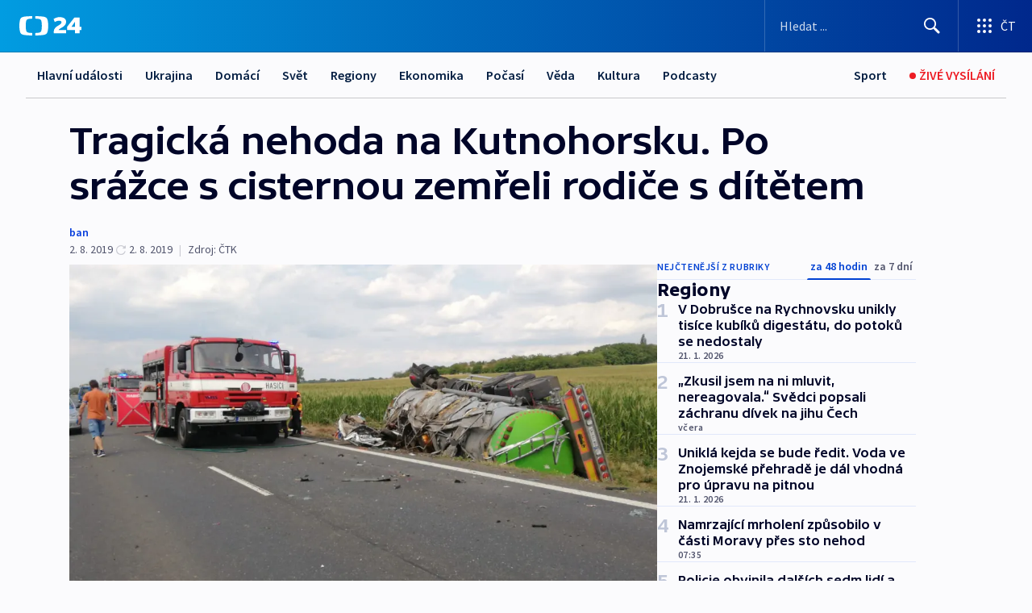

--- FILE ---
content_type: text/html; charset=utf-8
request_url: https://ct24.ceskatelevize.cz/clanek/regiony/tragicka-nehoda-na-kutnohorsku-po-srazce-s-cisternou-zemreli-rodice-s-ditetem-60796
body_size: 61449
content:
<!DOCTYPE html><html lang="cs" data-sentry-element="Html" data-sentry-component="MyDocument" data-sentry-source-file="_document.tsx"><head data-sentry-element="Head" data-sentry-source-file="_document.tsx"><meta charSet="utf-8"/><meta content="initial-scale=1.0, width=device-width" name="viewport" data-sentry-element="meta" data-sentry-source-file="_app.tsx"/><meta name="publisher" content="ČT24, Česká televize" data-sentry-element="meta" data-sentry-source-file="_app.tsx"/><meta name="language" content="cs" data-sentry-element="meta" data-sentry-source-file="_app.tsx"/><meta name="theme-color" content="#ffffff" data-sentry-element="meta" data-sentry-source-file="_app.tsx"/><link rel="icon" href="/static/favicon.ico" sizes="any"/><link rel="icon" type="image/svg+xml" href="/static/favicon.svg"/><link rel="icon" type="image/png" href="/static/favicon.png"/><link rel="apple-touch-icon" href="/static/apple-touch-icon.png"/><link rel="manifest" href="/static/manifest.json"/><link rel="canonical" href="https://ct24.ceskatelevize.cz/clanek/regiony/tragicka-nehoda-na-kutnohorsku-po-srazce-s-cisternou-zemreli-rodice-s-ditetem-60796"/><link rel="stylesheet" href="https://ctfs.ceskatelevize.cz/static/scripts/cmp/v2.1/orestbida/brands/ct24-light.css"/><title>Tragická nehoda na Kutnohorsku. Po srážce s cisternou zemřeli rodiče s dítětem — ČT24 — Česká televize</title><meta name="description" content="U Drobovic na Kutnohorsku se v poledne srazilo nákladní a dvě osobní auta. Při nehodě zemřeli tři lidé, další dva utrpěli těžká zranění. Příčiny nehody policie na místě stále šetří, uvedla policejní mluvčí Vendulka Marečková. Místo nehody na silnici I/38 je stále uzavřeno a policie dopravu odklání v obou směrech."/><meta name="robots" content="index, follow"/><meta property="og:title" content="Tragická nehoda na Kutnohorsku. Po srážce s cisternou zemřeli rodiče s dítětem"/><meta property="og:description" content="U Drobovic na Kutnohorsku se v poledne srazilo nákladní a dvě osobní auta. Při nehodě zemřeli tři lidé, další dva utrpěli těžká zranění. Příčiny nehody policie na místě stále šetří, uvedla policejní mluvčí Vendulka Marečková. Místo nehody na silnici I/38 je stále uzavřeno a policie dopravu odklání v obou směrech."/><meta property="og:image" content="https://fs2-ct24.ceskatelevize.cz/image/[base64].jpeg?width=1280"/><meta property="og:type" content="article"/><script type="application/ld+json">{"@context":"https://schema.org","@type":"Article","headline":"Tragická nehoda na Kutnohorsku. Po srážce s cisternou zemřeli rodiče s dítětem","description":"U Drobovic na Kutnohorsku se v poledne srazilo nákladní a dvě osobní auta. Při nehodě zemřeli tři lidé, další dva utrpěli těžká zranění. Příčiny nehody policie na místě stále šetří, uvedla policejní mluvčí Vendulka Marečková. Místo nehody na silnici I/38 je stále uzavřeno a policie dopravu odklání v obou směrech.","datePublished":"2019-08-02T13:35:51+02:00","dateModified":"2019-08-02T15:49:00+02:00","author":[],"publisher":{"@type":"Organization","name":"ČT24 - Česká televize","logo":{"@type":"ImageObject","url":"https://ctfs.ceskatelevize.cz/static/channels/ct24.svg"}},"image":["https://fs2-ct24.ceskatelevize.cz/image/[base64].jpeg?width=1024",{"@type":"ImageObject","url":"https://fs2-ct24.ceskatelevize.cz/image/[base64].jpeg?width=1024","caption":"Tragická nehoda u Drobovic","creditText":"Zdroj: ČTK/Policie ČR"}],"mainEntityOfPage":{"@type":"WebPage","@id":"https://ct24.ceskatelevize.cz/clanek/regiony/tragicka-nehoda-na-kutnohorsku-po-srazce-s-cisternou-zemreli-rodice-s-ditetem-60796"},"keywords":"Regiony, Středočeský kraj, Domácí, Drobovice, Doprava, Havárie"}</script><meta name="next-head-count" content="20"/><script id="google-tag-manager" nonce="MjVlMzE1MmQtODIyOC00YTM2LTllOGItMDA3ZWE5ZWNkOGEz" data-sentry-element="Script" data-sentry-source-file="_document.tsx" data-nscript="beforeInteractive">
                        var dataLayer = dataLayer || [];dataLayer.push({
                            "page": { "section": "24" },
                            "app": {"version": "1.74.4", "platform": "Web"}
                        });

                        (function(w,d,s,l,i){w[l]=w[l]||[];w[l].push({'gtm.start':
                        new Date().getTime(),event:'gtm.js'});var f=d.getElementsByTagName(s)[0],
                        j=d.createElement(s),dl=l!='dataLayer'?'&l='+l:'';j.async=true;j.src=
                        'https://www.googletagmanager.com/gtm.js?id='+i+dl;var n=d.querySelector('[nonce]');
                        n&&j.setAttribute('nonce',n.nonce||n.getAttribute('nonce'));f.parentNode.insertBefore(j,f);
                        })(window,document,'script','dataLayer','GTM-WR543Z2');
                  </script><link nonce="MjVlMzE1MmQtODIyOC00YTM2LTllOGItMDA3ZWE5ZWNkOGEz" rel="preload" href="/_next/static/css/ff84497c6c67c161.css" as="style"/><link nonce="MjVlMzE1MmQtODIyOC00YTM2LTllOGItMDA3ZWE5ZWNkOGEz" rel="stylesheet" href="/_next/static/css/ff84497c6c67c161.css" data-n-g=""/><link nonce="MjVlMzE1MmQtODIyOC00YTM2LTllOGItMDA3ZWE5ZWNkOGEz" rel="preload" href="/_next/static/css/cf23267297961e52.css" as="style"/><link nonce="MjVlMzE1MmQtODIyOC00YTM2LTllOGItMDA3ZWE5ZWNkOGEz" rel="stylesheet" href="/_next/static/css/cf23267297961e52.css" data-n-p=""/><link nonce="MjVlMzE1MmQtODIyOC00YTM2LTllOGItMDA3ZWE5ZWNkOGEz" rel="preload" href="/_next/static/css/5563bf4ae16bff67.css" as="style"/><link nonce="MjVlMzE1MmQtODIyOC00YTM2LTllOGItMDA3ZWE5ZWNkOGEz" rel="stylesheet" href="/_next/static/css/5563bf4ae16bff67.css" data-n-p=""/><noscript data-n-css="MjVlMzE1MmQtODIyOC00YTM2LTllOGItMDA3ZWE5ZWNkOGEz"></noscript><script defer="" nonce="MjVlMzE1MmQtODIyOC00YTM2LTllOGItMDA3ZWE5ZWNkOGEz" nomodule="" src="/_next/static/chunks/polyfills-42372ed130431b0a.js"></script><script src="/_next/static/chunks/webpack-499fab30b8e9b614.js" nonce="MjVlMzE1MmQtODIyOC00YTM2LTllOGItMDA3ZWE5ZWNkOGEz" defer=""></script><script src="/_next/static/chunks/framework-df2fc3d29a08040c.js" nonce="MjVlMzE1MmQtODIyOC00YTM2LTllOGItMDA3ZWE5ZWNkOGEz" defer=""></script><script src="/_next/static/chunks/main-a923b3509ccdae0b.js" nonce="MjVlMzE1MmQtODIyOC00YTM2LTllOGItMDA3ZWE5ZWNkOGEz" defer=""></script><script src="/_next/static/chunks/pages/_app-c2a4bd723eaa6e88.js" nonce="MjVlMzE1MmQtODIyOC00YTM2LTllOGItMDA3ZWE5ZWNkOGEz" defer=""></script><script src="/_next/static/chunks/2852872c-095e82de10fae69e.js" nonce="MjVlMzE1MmQtODIyOC00YTM2LTllOGItMDA3ZWE5ZWNkOGEz" defer=""></script><script src="/_next/static/chunks/75fc9c18-c433d48982ca9a30.js" nonce="MjVlMzE1MmQtODIyOC00YTM2LTllOGItMDA3ZWE5ZWNkOGEz" defer=""></script><script src="/_next/static/chunks/86-353db38eb9faeaaf.js" nonce="MjVlMzE1MmQtODIyOC00YTM2LTllOGItMDA3ZWE5ZWNkOGEz" defer=""></script><script src="/_next/static/chunks/7402-4bd48e3805c30e21.js" nonce="MjVlMzE1MmQtODIyOC00YTM2LTllOGItMDA3ZWE5ZWNkOGEz" defer=""></script><script src="/_next/static/chunks/5282-75d042eb512bfebd.js" nonce="MjVlMzE1MmQtODIyOC00YTM2LTllOGItMDA3ZWE5ZWNkOGEz" defer=""></script><script src="/_next/static/chunks/1717-e987c59798af39f8.js" nonce="MjVlMzE1MmQtODIyOC00YTM2LTllOGItMDA3ZWE5ZWNkOGEz" defer=""></script><script src="/_next/static/chunks/3362-6562fde6b73869c6.js" nonce="MjVlMzE1MmQtODIyOC00YTM2LTllOGItMDA3ZWE5ZWNkOGEz" defer=""></script><script src="/_next/static/chunks/7444-e60ad12959b52b0e.js" nonce="MjVlMzE1MmQtODIyOC00YTM2LTllOGItMDA3ZWE5ZWNkOGEz" defer=""></script><script src="/_next/static/chunks/3028-230b156353cc7673.js" nonce="MjVlMzE1MmQtODIyOC00YTM2LTllOGItMDA3ZWE5ZWNkOGEz" defer=""></script><script src="/_next/static/chunks/4035-8e9f8e7f61c25e84.js" nonce="MjVlMzE1MmQtODIyOC00YTM2LTllOGItMDA3ZWE5ZWNkOGEz" defer=""></script><script src="/_next/static/chunks/2990-c4a5924cbbc9537c.js" nonce="MjVlMzE1MmQtODIyOC00YTM2LTllOGItMDA3ZWE5ZWNkOGEz" defer=""></script><script src="/_next/static/chunks/pages/article/%5B...slug%5D-afd7053a204357b7.js" nonce="MjVlMzE1MmQtODIyOC00YTM2LTllOGItMDA3ZWE5ZWNkOGEz" defer=""></script><script src="/_next/static/OpyWYP0HGrmu6p2c-_9AV/_buildManifest.js" nonce="MjVlMzE1MmQtODIyOC00YTM2LTllOGItMDA3ZWE5ZWNkOGEz" defer=""></script><script src="/_next/static/OpyWYP0HGrmu6p2c-_9AV/_ssgManifest.js" nonce="MjVlMzE1MmQtODIyOC00YTM2LTllOGItMDA3ZWE5ZWNkOGEz" defer=""></script><style nonce="MjVlMzE1MmQtODIyOC00YTM2LTllOGItMDA3ZWE5ZWNkOGEz">.ctg-header__wrapper {
  width: 100%;
  content: a;
  box-sizing: border-box;
  background-color: #fff;
}
.ctg-header__document-disable-scroll-local {}
@media screen and (max-width: 767px) {
  .ctg-header__document-disable-scroll-local {
    overflow: hidden !important;
    touch-action: none;
    overscroll-behavior: none;
    -webkit-overflow-scrolling: none;
  }
}
  .ctg-header__body-disable-scroll-local {  }
@media screen and (max-width: 767px) {
  .ctg-header__body-disable-scroll-local {
    overflow: hidden !important;
    touch-action: none;
    overscroll-behavior: none;
    -webkit-overflow-scrolling: none;
  }
}
  .ctg-header__document-disable-scroll-global {  }
@media screen and (max-width: 427px) {
  .ctg-header__document-disable-scroll-global {
    overflow: hidden !important;
    touch-action: none;
    overscroll-behavior: none;
    -webkit-overflow-scrolling: none;
  }
}
  .ctg-header__body-disable-scroll-global {  }
@media screen and (max-width: 427px) {
  .ctg-header__body-disable-scroll-global {
    overflow: hidden !important;
    touch-action: none;
    overscroll-behavior: none;
    -webkit-overflow-scrolling: none;
  }
}
  .ctg-header__document-disable-scroll-local-d2 {  }
@media screen and (max-width: 767px) {
  .ctg-header__document-disable-scroll-local-d2 {
    padding-right: 0px !important;
  }
}
  .ctg-header__document-disable-scroll-global-d4 {  }
@media screen and (max-width: 427px) {
  .ctg-header__document-disable-scroll-global-d4 {
    padding-right: 0px !important;
  }
}
  .ctg-header__inset-focus-visible {  }
  .ctg-header__context-menu-item-disabled {  }
  .ctg-header__context-menu-item.ctg-header__context-menu-item-disabled .ctg-header__context-menu-item-link, .ctg-header__context-menu-item.ctg-header__context-menu-item-disabled .ctg-header__context-menu-item-link:hover {
    cursor: auto;
  }
  .ctg-header__context-menu-item-active {  }
  .ctg-header__context-menu-item.ctg-header__context-menu-item-active .ctg-header__context-menu-item-link {
    cursor: default;
    font-family: SourceSansPro, sans-serif;
    font-weight: 600;
  }
  .ctg-header__context-menu-item-link {
    display: flex;
    padding: 9px 26px 9px;
    font-size: 1rem;
    align-items: center;
    font-family: SourceSansPro, sans-serif;
    line-height: 1.375rem;
    letter-spacing: 0;
    vertical-align: sub;
  }
  .ctg-header__context-menu-item:not(.ctg-header__context-menu-item-disabled) .ctg-header__context-menu-item-link:hover {  }
  .ctg-header__context-menu-item-link:hover {
    text-decoration: none;
  }
  .ctg-header__profile-name {  }
  .ctg-header__profile-name + ul li:first-child .ctg-header__context-menu-item-link {
    padding: 0 24px 9px;
  }
  .ctg-header__profile-name + ul li:first-child .ctg-header__context-menu-item-link:hover {
    text-decoration: underline;
    background-color: #fff;
  }
  .ctg-header__context-menu-item-link-is-not {  }
  .ctg-header__context-menu-item-link.ctg-header__context-menu-item-link-is-not {
    outline: none;
  }
  .ctg-header__context-menu-item-link.ctg-header__context-menu-item-link-is-not.focus-visible {
    box-shadow: 0px 0px 0px 2px #60a0ff;
  }
  .ctg-header__context-menu-item {
    color: #393939;
    width: 100%;
    padding: 0;
    max-width: 100%;
    list-style: none;
  }
  .ctg-header__context-menu-item > span {
    display: flex;
    align-items: center;
  }
  .ctg-header__context-menu-item > span > svg {
    fill: currentColor;
    flex: 0 0 auto;
    width: 20px;
    height: 20px;
    margin: 0 8px 0 -28px;
  }
  .ctg-header__context-menu-icon {
    width: 20px;
    display: flex;
    align-items: center;
    margin-right: 18px;
  }
  .ctg-header__context-menu-item-disabled-d0 {  }
  .ctg-header__context-menu-item.ctg-header__context-menu-item-disabled-d0 .ctg-header__context-menu-item-link, .ctg-header__context-menu-item.ctg-header__context-menu-item-disabled-d0 .ctg-header__context-menu-item-link:hover {
    background-color: transparent;
    color: #8d8d8d;
  }
  .ctg-header__context-menu-item-active-d1 {  }
  .ctg-header__context-menu-item.ctg-header__context-menu-item-active-d1 .ctg-header__context-menu-item-link {
    color: #000000;
  }
  .ctg-header__context-menu-item-link-d2 {
    color: #041e42;
  }
  .ctg-header__context-menu-item:not(.ctg-header__context-menu-item-disabled) .ctg-header__context-menu-item-link-d2:hover {
    color: #000000;
    background-color: #f4f4f4;
  }
  .ctg-header__context-menu-item-disabled-d3 {  }
  .ctg-header__context-menu-item.ctg-header__context-menu-item-disabled-d3 .ctg-header__context-menu-item-link, .ctg-header__context-menu-item.ctg-header__context-menu-item-disabled-d3 .ctg-header__context-menu-item-link:hover {
    background-color: transparent;
    color: #8d8d8d;
  }
  .ctg-header__context-menu-item-active-d4 {  }
  .ctg-header__context-menu-item.ctg-header__context-menu-item-active-d4 .ctg-header__context-menu-item-link {
    color: #000000;
  }
  .ctg-header__context-menu-item-link-d5 {
    color: #041e42;
  }
  .ctg-header__context-menu-item:not(.ctg-header__context-menu-item-disabled) .ctg-header__context-menu-item-link-d5:hover {
    color: #000000;
    background-color: #f4f4f4;
  }
  .ctg-header__context-menu-item-disabled-d6 {  }
  .ctg-header__context-menu-item.ctg-header__context-menu-item-disabled-d6 .ctg-header__context-menu-item-link, .ctg-header__context-menu-item.ctg-header__context-menu-item-disabled-d6 .ctg-header__context-menu-item-link:hover {
    background-color: transparent;
    color: #8d8d8d;
  }
  .ctg-header__context-menu-item-active-d7 {  }
  .ctg-header__context-menu-item.ctg-header__context-menu-item-active-d7 .ctg-header__context-menu-item-link {
    color: #000000;
  }
  .ctg-header__context-menu-item-link-d8 {
    color: #041e42;
  }
  .ctg-header__context-menu-item:not(.ctg-header__context-menu-item-disabled) .ctg-header__context-menu-item-link-d8:hover {
    color: #000000;
    background-color: #f4f4f4;
  }
  .ctg-header__context-menu-item-disabled-d9 {  }
  .ctg-header__context-menu-item.ctg-header__context-menu-item-disabled-d9 .ctg-header__context-menu-item-link, .ctg-header__context-menu-item.ctg-header__context-menu-item-disabled-d9 .ctg-header__context-menu-item-link:hover {
    background-color: transparent;
    color: #8d8d8d;
  }
  .ctg-header__context-menu-item-active-d10 {  }
  .ctg-header__context-menu-item.ctg-header__context-menu-item-active-d10 .ctg-header__context-menu-item-link {
    color: #000000;
  }
  .ctg-header__context-menu-item-link-d11 {
    color: #041e42;
  }
  .ctg-header__context-menu-item:not(.ctg-header__context-menu-item-disabled) .ctg-header__context-menu-item-link-d11:hover {
    color: #000000;
    background-color: #f4f4f4;
  }
  .ctg-header__context-menu-item-disabled-d12 {  }
  .ctg-header__context-menu-item.ctg-header__context-menu-item-disabled-d12 .ctg-header__context-menu-item-link, .ctg-header__context-menu-item.ctg-header__context-menu-item-disabled-d12 .ctg-header__context-menu-item-link:hover {
    background-color: transparent;
    color: #8d8d8d;
  }
  .ctg-header__context-menu-item-active-d13 {  }
  .ctg-header__context-menu-item.ctg-header__context-menu-item-active-d13 .ctg-header__context-menu-item-link {
    color: #000000;
  }
  .ctg-header__context-menu-item-link-d14 {
    color: #041e42;
  }
  .ctg-header__context-menu-item:not(.ctg-header__context-menu-item-disabled) .ctg-header__context-menu-item-link-d14:hover {
    color: #000000;
    background-color: #f4f4f4;
  }
  .ctg-header__context-menu-item-disabled-d15 {  }
  .ctg-header__context-menu-item.ctg-header__context-menu-item-disabled-d15 .ctg-header__context-menu-item-link, .ctg-header__context-menu-item.ctg-header__context-menu-item-disabled-d15 .ctg-header__context-menu-item-link:hover {
    background-color: transparent;
    color: #8d8d8d;
  }
  .ctg-header__context-menu-item-active-d16 {  }
  .ctg-header__context-menu-item.ctg-header__context-menu-item-active-d16 .ctg-header__context-menu-item-link {
    color: #000000;
  }
  .ctg-header__context-menu-item-link-d17 {
    color: #041e42;
  }
  .ctg-header__context-menu-item:not(.ctg-header__context-menu-item-disabled) .ctg-header__context-menu-item-link-d17:hover {
    color: #000000;
    background-color: #f4f4f4;
  }
  .ctg-header__context-menu-item-disabled-d18 {  }
  .ctg-header__context-menu-item.ctg-header__context-menu-item-disabled-d18 .ctg-header__context-menu-item-link, .ctg-header__context-menu-item.ctg-header__context-menu-item-disabled-d18 .ctg-header__context-menu-item-link:hover {
    background-color: transparent;
    color: #8d8d8d;
  }
  .ctg-header__context-menu-item-active-d19 {  }
  .ctg-header__context-menu-item.ctg-header__context-menu-item-active-d19 .ctg-header__context-menu-item-link {
    color: #000000;
  }
  .ctg-header__context-menu-item-link-d20 {
    color: #041e42;
  }
  .ctg-header__context-menu-item:not(.ctg-header__context-menu-item-disabled) .ctg-header__context-menu-item-link-d20:hover {
    color: #000000;
    background-color: #f4f4f4;
  }
  .ctg-header__context-menu-item-disabled-d21 {  }
  .ctg-header__context-menu-item.ctg-header__context-menu-item-disabled-d21 .ctg-header__context-menu-item-link, .ctg-header__context-menu-item.ctg-header__context-menu-item-disabled-d21 .ctg-header__context-menu-item-link:hover {
    background-color: transparent;
    color: #8d8d8d;
  }
  .ctg-header__context-menu-item-active-d22 {  }
  .ctg-header__context-menu-item.ctg-header__context-menu-item-active-d22 .ctg-header__context-menu-item-link {
    color: #000000;
  }
  .ctg-header__context-menu-item-link-d23 {
    color: #041e42;
  }
  .ctg-header__context-menu-item:not(.ctg-header__context-menu-item-disabled) .ctg-header__context-menu-item-link-d23:hover {
    color: #000000;
    background-color: #f4f4f4;
  }
  .ctg-header__context-menu-item-disabled-d24 {  }
  .ctg-header__context-menu-item.ctg-header__context-menu-item-disabled-d24 .ctg-header__context-menu-item-link, .ctg-header__context-menu-item.ctg-header__context-menu-item-disabled-d24 .ctg-header__context-menu-item-link:hover {
    background-color: transparent;
    color: #8d8d8d;
  }
  .ctg-header__context-menu-item-active-d25 {  }
  .ctg-header__context-menu-item.ctg-header__context-menu-item-active-d25 .ctg-header__context-menu-item-link {
    color: #000000;
  }
  .ctg-header__context-menu-item-link-d26 {
    color: #041e42;
  }
  .ctg-header__context-menu-item:not(.ctg-header__context-menu-item-disabled) .ctg-header__context-menu-item-link-d26:hover {
    color: #000000;
    background-color: #f4f4f4;
  }
  .ctg-header__context-menu-item-disabled-d27 {  }
  .ctg-header__context-menu-item.ctg-header__context-menu-item-disabled-d27 .ctg-header__context-menu-item-link, .ctg-header__context-menu-item.ctg-header__context-menu-item-disabled-d27 .ctg-header__context-menu-item-link:hover {
    background-color: transparent;
    color: #8d8d8d;
  }
  .ctg-header__context-menu-item-active-d28 {  }
  .ctg-header__context-menu-item.ctg-header__context-menu-item-active-d28 .ctg-header__context-menu-item-link {
    color: #000000;
  }
  .ctg-header__context-menu-item-link-d29 {
    color: #041e42;
  }
  .ctg-header__context-menu-item:not(.ctg-header__context-menu-item-disabled) .ctg-header__context-menu-item-link-d29:hover {
    color: #000000;
    background-color: #f4f4f4;
  }
  .ctg-header__context-menu-item-disabled-d30 {  }
  .ctg-header__context-menu-item.ctg-header__context-menu-item-disabled-d30 .ctg-header__context-menu-item-link, .ctg-header__context-menu-item.ctg-header__context-menu-item-disabled-d30 .ctg-header__context-menu-item-link:hover {
    background-color: transparent;
    color: #8d8d8d;
  }
  .ctg-header__context-menu-item-active-d31 {  }
  .ctg-header__context-menu-item.ctg-header__context-menu-item-active-d31 .ctg-header__context-menu-item-link {
    color: #000000;
  }
  .ctg-header__context-menu-item-link-d32 {
    color: #041e42;
  }
  .ctg-header__context-menu-item:not(.ctg-header__context-menu-item-disabled) .ctg-header__context-menu-item-link-d32:hover {
    color: #000000;
    background-color: #f4f4f4;
  }
  .ctg-header__context-menu-item-disabled-d33 {  }
  .ctg-header__context-menu-item.ctg-header__context-menu-item-disabled-d33 .ctg-header__context-menu-item-link, .ctg-header__context-menu-item.ctg-header__context-menu-item-disabled-d33 .ctg-header__context-menu-item-link:hover {
    background-color: transparent;
    color: #8d8d8d;
  }
  .ctg-header__context-menu-item-active-d34 {  }
  .ctg-header__context-menu-item.ctg-header__context-menu-item-active-d34 .ctg-header__context-menu-item-link {
    color: #000000;
  }
  .ctg-header__context-menu-item-link-d35 {
    color: #041e42;
  }
  .ctg-header__context-menu-item:not(.ctg-header__context-menu-item-disabled) .ctg-header__context-menu-item-link-d35:hover {
    color: #000000;
    background-color: #f4f4f4;
  }
  .ctg-header__context-menu-item-disabled-d36 {  }
  .ctg-header__context-menu-item.ctg-header__context-menu-item-disabled-d36 .ctg-header__context-menu-item-link, .ctg-header__context-menu-item.ctg-header__context-menu-item-disabled-d36 .ctg-header__context-menu-item-link:hover {
    background-color: transparent;
    color: #8d8d8d;
  }
  .ctg-header__context-menu-item-active-d37 {  }
  .ctg-header__context-menu-item.ctg-header__context-menu-item-active-d37 .ctg-header__context-menu-item-link {
    color: #000000;
  }
  .ctg-header__context-menu-item-link-d38 {
    color: #041e42;
  }
  .ctg-header__context-menu-item:not(.ctg-header__context-menu-item-disabled) .ctg-header__context-menu-item-link-d38:hover {
    color: #000000;
    background-color: #f4f4f4;
  }
  .ctg-header__local-menu-mobile-nav {
    width: 100%;
    display: none;
    position: relative;
    box-shadow: 0px 1px 3px rgba(0, 0, 0, 0.2), 0px 12px 24px -8px rgba(0, 0, 0, 0.15);
    margin-left: auto;
    background-color: #fff;
  }
  .ctg-header__local-menu-mobile-nav .ctg-header__context-menu {
    width: 100%;
    padding: 16px 0;
    box-shadow: none;
    background-color: transparent;
  }
  .ctg-header__local-menu-mobile-nav .ctg-header__context-menu li.ctg-header__context-menu-item-active > a, .ctg-header__local-menu-mobile-nav .ctg-header__context-menu li.ctg-header__context-menu-item-active > span, .ctg-header__local-menu-mobile-nav .ctg-header__context-menu li > a:hover {
    color: #041e42;
  }
  .ctg-header__local-menu-mobile-nav .ctg-header__context-menu li:not(.ctg-header__context-menu-item-disabled) > a:hover, .ctg-header__local-menu-mobile-nav .ctg-header__context-menu li:not(.ctg-header__context-menu-item-disabled) > span.ctg-header__local-menu-mobile-nav .ctg-header__context-menu li:not(.ctg-header__context-menu-item-disabled):hover {
    background-color: #f4f4f4;
  }
  .ctg-header__local-menu-mobile-nav-visible {
    display: block;
  }
  .ctg-header__local-menu-mobile-nav-wrapper {
    top: 105px;
    left: 0;
    width: 100%;
    height: calc(100% - 105px);
    padding: 0;
    z-index: 101;
    overflow: auto;
    position: fixed;
    visibility: hidden;
    background-color: rgba(0, 0, 0, .3);
  }
  .ctg-header__local-menu-mobile-nav-wrapper-visible {
    visibility: visible;
  }
  .ctg-header__local-menu-mobile-button-wrapper {
    color: inherit;
    display: flex;
    align-items: center;
  }
  .ctg-header__local-menu-mobile-button-wrapper > button {
    color: inherit;
    display: flex;
    padding: 10px 16px;
    align-items: center;
  }
  .ctg-header__local-menu-mobile-button > svg {
    color: inherit;
    width: 24px;
    height: 24px;
    margin-right: 4px;
  }
  .ctg-header__local-menu-mobile-button > span {
    color: inherit;
    font-size: 1rem;
    font-family: SourceSansPro, sans-serif;
    line-height: 1;
  }
  .ctg-header__inset-focus-visible {  }
  .ctg-header__hotlink-nav-list-item {
    position: relative;
  }
@media (max-width: 767px) {
  .ctg-header__hotlink-nav-list-item {
    border-left: 1px solid rgba(0, 0, 0, 0.2);
  }
}
  .ctg-header__hotlink-nav-list-item > a, .ctg-header__hotlink-nav-list-item > button, .ctg-header__hotlink-nav-list-item > span {
    height: 100%;
    margin: 0;
    display: flex;
    position: relative;
    font-size: 16px;
    box-sizing: border-box;
    transition: backgroundColor 150ms, borderColor 150ms,color 150ms;
    align-items: center;
    font-family: SourceSansPro, sans-serif;
    font-weight: 600;
    line-height: 1.314rem;
    padding-top: 5px;
    white-space: nowrap;
    padding-left: 14px;
    padding-right: 14px;
    letter-spacing: normal;
    padding-bottom: 5px;
    justify-content: center;
    text-decoration: none;
  }
  .ctg-header__hotlink-nav-list-item > span {
    cursor: default;
  }
  .ctg-header__hotlink-nav-list-item > a svg, .ctg-header__hotlink-nav-list-item > button svg, .ctg-header__hotlink-nav-list-item > span svg {
    margin-right: 4px;
  }
  .ctg-header__hotlink-nav-list-item-active.ctg-header__hotlink-nav-list-item > a svg, .ctg-header__hotlink-nav-list-item-active.ctg-header__hotlink-nav-list-item > button svg, .ctg-header__hotlink-nav-list-item-active.ctg-header__hotlink-nav-list-item > span svg {  }
  .ctg-header__hotlink-nav-list-item-active.ctg-header__hotlink-nav-list-item > a, .ctg-header__hotlink-nav-list-item-active.ctg-header__hotlink-nav-list-item > button, .ctg-header__hotlink-nav-list-item-active.ctg-header__hotlink-nav-list-item > span {  }
@media (hover: hover) {
  .ctg-header__hotlink-nav-list-item > a, .ctg-header__hotlink-nav-list-item > button, .ctg-header__hotlink-nav-list-item > span {  }
  .ctg-header__hotlink-nav-list-item > a:hover svg, .ctg-header__hotlink-nav-list-item > button:hover svg, .ctg-header__hotlink-nav-list-item > span:hover svg {  }
  .ctg-header__hotlink-nav-list-item > a:hover, .ctg-header__hotlink-nav-list-item > button:hover, .ctg-header__hotlink-nav-list-item > span:hover {
    text-decoration: none;
  }
}
  .ctg-header__hotlink-nav-list-item-active {  }
  .ctg-header__hotlink-nav-list-item-active:before {
    left: 50%;
    width: 0;
    bottom: -6px;
    height: 0;
    content: "";
    position: absolute;
    border-left: 6px solid transparent;
    margin-left: -6px;
    border-right: 6px solid transparent;
  }
  .ctg-header__hotlink-nav-list-item-d0 {  }
  .ctg-header__hotlink-nav-list-item-d0 > a, .ctg-header__hotlink-nav-list-item-d0 > button, .ctg-header__hotlink-nav-list-item-d0 > span {
    background-color: transparent;
    color: #041e42;
  }
  .ctg-header__hotlink-nav-list-item-d0 > a svg, .ctg-header__hotlink-nav-list-item-d0 > button svg, .ctg-header__hotlink-nav-list-item-d0 > span svg {
    color: inherit;
  }
  .ctg-header__hotlink-nav-list-item-active.ctg-header__hotlink-nav-list-item-d0 > a svg, .ctg-header__hotlink-nav-list-item-active.ctg-header__hotlink-nav-list-item-d0 > button svg, .ctg-header__hotlink-nav-list-item-active.ctg-header__hotlink-nav-list-item-d0 > span svg {
    color: inherit;
  }
  .ctg-header__hotlink-nav-list-item-active.ctg-header__hotlink-nav-list-item-d0 > a, .ctg-header__hotlink-nav-list-item-active.ctg-header__hotlink-nav-list-item-d0 > button, .ctg-header__hotlink-nav-list-item-active.ctg-header__hotlink-nav-list-item-d0 > span {
    background-color: #041e42;
    color: #fff;
    border-color: #041e42;
  }
@media (hover: hover) {
  .ctg-header__hotlink-nav-list-item-d0 > a, .ctg-header__hotlink-nav-list-item-d0 > button, .ctg-header__hotlink-nav-list-item-d0 > span {  }
  .ctg-header__hotlink-nav-list-item-d0 > a:hover svg, .ctg-header__hotlink-nav-list-item-d0 > button:hover svg, .ctg-header__hotlink-nav-list-item-d0 > span:hover svg {
    color: inherit;
  }
  .ctg-header__hotlink-nav-list-item-d0 > a:hover, .ctg-header__hotlink-nav-list-item-d0 > button:hover, .ctg-header__hotlink-nav-list-item-d0 > span:hover {
    background-color: #041e42;
    color: #fff;
    border-color: #041e42;
  }
}
  .ctg-header__hotlink-nav-list-item-active-d2 {  }
  .ctg-header__hotlink-nav-list-item-active-d2:before {
    border-top: 6px solid #041e42;
  }
  .ctg-header__hotlink-nav-list-item-d3 {  }
  .ctg-header__hotlink-nav-list-item-d3 > a, .ctg-header__hotlink-nav-list-item-d3 > button, .ctg-header__hotlink-nav-list-item-d3 > span {
    background-color: transparent;
    color: #041e42;
  }
  .ctg-header__hotlink-nav-list-item-d3 > a svg, .ctg-header__hotlink-nav-list-item-d3 > button svg, .ctg-header__hotlink-nav-list-item-d3 > span svg {
    color: inherit;
  }
  .ctg-header__hotlink-nav-list-item-active.ctg-header__hotlink-nav-list-item-d3 > a svg, .ctg-header__hotlink-nav-list-item-active.ctg-header__hotlink-nav-list-item-d3 > button svg, .ctg-header__hotlink-nav-list-item-active.ctg-header__hotlink-nav-list-item-d3 > span svg {
    color: inherit;
  }
  .ctg-header__hotlink-nav-list-item-active.ctg-header__hotlink-nav-list-item-d3 > a, .ctg-header__hotlink-nav-list-item-active.ctg-header__hotlink-nav-list-item-d3 > button, .ctg-header__hotlink-nav-list-item-active.ctg-header__hotlink-nav-list-item-d3 > span {
    background-color: #041e42;
    color: #fff;
    border-color: #041e42;
  }
@media (hover: hover) {
  .ctg-header__hotlink-nav-list-item-d3 > a, .ctg-header__hotlink-nav-list-item-d3 > button, .ctg-header__hotlink-nav-list-item-d3 > span {  }
  .ctg-header__hotlink-nav-list-item-d3 > a:hover svg, .ctg-header__hotlink-nav-list-item-d3 > button:hover svg, .ctg-header__hotlink-nav-list-item-d3 > span:hover svg {
    color: inherit;
  }
  .ctg-header__hotlink-nav-list-item-d3 > a:hover, .ctg-header__hotlink-nav-list-item-d3 > button:hover, .ctg-header__hotlink-nav-list-item-d3 > span:hover {
    background-color: #041e42;
    color: #fff;
    border-color: #041e42;
  }
}
  .ctg-header__hotlink-nav-list-item-active-d5 {  }
  .ctg-header__hotlink-nav-list-item-active-d5:before {
    border-top: 6px solid #041e42;
  }
  .ctg-header__hotlink-nav-list {
    height: 100%;
    margin: 0;
    display: flex;
    padding: 0;
    position: relative;
    list-style-type: none;
  }
  .ctg-header__hotlink-nav-button-container {
    position: relative;
  }
  .ctg-header__local-menu-nav-list-item {
    position: relative;
    max-width: 235px;
  }
  .ctg-header__local-menu-nav-list-item > a, .ctg-header__local-menu-nav-list-item > button, .ctg-header__local-menu-nav-list-item > span {
    color: #041e42;
    height: 57px;
    margin: 0;
    display: block;
    padding: 0 14px;
    overflow: hidden;
    position: relative;
    font-size: 1rem;
    box-sizing: border-box;
    transition: background-color 150ms, border-color 150ms,color 150ms;
    font-family: SourceSansPro, sans-serif;
    font-weight: 600;
    line-height: 57px;
    white-space: nowrap;
    text-overflow: ellipsis;
    letter-spacing: normal;
    text-decoration: none;
  }
  .ctg-header__local-menu-nav-list-item > span {
    cursor: default;
  }
  .ctg-header__local-menu-nav-list-item a {
    text-decoration: none;
  }
  .ctg-header__local-menu-nav-list-item-active.ctg-header__local-menu-nav-list-item > a, .ctg-header__local-menu-nav-list-item > a:hover, .ctg-header__local-menu-nav-list-item-active.ctg-header__local-menu-nav-list-item > button, .ctg-header__local-menu-nav-list-item > button:hover, .ctg-header__local-menu-nav-list-item-active.ctg-header__local-menu-nav-list-item > span, .ctg-header__local-menu-nav-list-item > span:hover {
    color: #fff;
    border-color: #041e42;
    text-decoration: none;
    background-color: #041e42;
  }
  .ctg-header__local-menu-nav-list-item-active:before {
    left: 50%;
    width: 0;
    bottom: -6px;
    height: 0;
    content: "";
    position: absolute;
    border-top: 6px solid #041e42;
    border-left: 6px solid transparent;
    margin-left: -6px;
    border-right: 6px solid transparent;
  }
  .ctg-header__local-menu-nav.ctg-header__local-menu-nav-gradient {
    mask-size: auto;
    mask-image: linear-gradient( to right, black calc(100% - 150px), transparent calc(100% - 100px));
    mask-repeat: no-repeat, no-repeat;
    mask-position: 0 0, 100% 0;
    -webkit-mask-size: auto;
    -webkit-mask-image: linear-gradient( to right, black calc(100% - 150px), transparent calc(100% - 100px));
    -webkit-mask-repeat: no-repeat, no-repeat;
    -webkit-mask-position: 0 0, 100% 0;
  }
  .ctg-header__local-menu-nav-list {
    width: fit-content;
    margin: 0;
    display: flex;
    padding: 0;
    position: relative;
    list-style-type: none;
  }
  .ctg-header__local-menu-nav-button-container {
    position: relative;
  }
  .ctg-header__local-menu-nav-button-container .ctg-header__context-menu {
    left: -30px;
  }
  .ctg-header__local-menu-nav-button:before {
    left: 50%;
    bottom: -6px;
    height: 0;
    content: "";
    display: block;
    opacity: 0;
    z-index: 2;
    position: absolute;
    transform: translateX(-50%);
    border-top: 6px solid #041e42;
    transition: opacity .150ms ease;
    border-left: 6px solid transparent;
    border-right: 6px solid transparent;
    pointer-events: none;
  }
  .ctg-header__local-menu-nav-button:hover {
    cursor: pointer;
  }
  .ctg-header__local-menu-nav-button-active {
    color: #fff !important;
    background-color: #041e42;
  }
  .ctg-header__local-menu-nav-button-active:before {
    opacity: 1;
  }
  .ctg-header__local-menu-nav-button-active.dark {
    color: #041e42 !important;
    background-color: #fff !important;
  }
  .ctg-header__local-menu-nav-button-active.dark:before {
    border-top: 6px solid #fff;
  }
  .ctg-header__local-menu-wrapper {
    position: relative;
  }
@media screen and (min-width: 768px) {
  .ctg-header__local-menu-wrapper {
    margin: 0 auto;
    padding: 0 24px;
    max-width: 1168px;
  }
}
  .ctg-header__local-menu {
    height: 49px;
    display: grid;
    z-index: 1;
    position: relative;
    box-sizing: border-box;
    align-items: center;
    border-bottom: 1px solid rgba(0, 0, 0, 0.2);
    justify-content: stretch;
    grid-template-columns: 1fr min-content min-content;
  }
@media screen and (min-width: 768px) {
  .ctg-header__local-menu {
    height: 57px;
    max-width: 100%;
    grid-template-rows: 57px;
    grid-template-columns: minmax(0, 100%) min-content min-content;
  }
  .ctg-header__local-menu.secondaryMenu {
    height: auto;
  }
}
  .ctg-header__local-menu.hideBottomLine {
    height: 48px;
    border-bottom: 0;
  }
@media screen and (min-width: 768px) {
  .ctg-header__local-menu.hideBottomLine {
    height: 56px;
    grid-template-rows: 56px;
  }
}
  .ctg-header__local-menu-secondary-wrapper {
    width: 100%;
  }
  .ctg-header__local-nav-wrapper {
    display: none;
  }
@media screen and (min-width: 768px) {
  .ctg-header__local-nav-wrapper {
    display: block;
    position: relative;
  }
}
  .ctg-header__hotlink-nav-wrapper {
    height: 100%;
    position: relative;
  }
@media screen and (min-width: 768px) {
  .ctg-header__hotlink-nav-wrapper {
    display: block;
    position: relative;
  }
}
  .ctg-header__local-menu-mobile-button-wrapper {
    height: 100%;
  }
@media screen and (min-width: 768px) {
  .ctg-header__local-menu-mobile-button-wrapper {
    display: none;
  }
}
  .ctg-header__local-menu-mobile-button-wrapper .ctg-header__local-menu-mobile-button {
    width: 100%;
    height: 100%;
  }
  .ctg-header__local-menu-mobile-button-wrapper .ctg-header__local-menu-mobile-button.ctg-header__local-menu-mobile-button-active {
    background-color: rgba(0, 0, 0, 0.04);
  }
@media (hover: hover) {
  .ctg-header__local-menu-mobile-button-wrapper .ctg-header__local-menu-mobile-button:hover {
    color: #fff;
    background-color: #041e42;
  }
  .inverted .ctg-header__local-menu-mobile-button-wrapper .ctg-header__local-menu-mobile-button:hover {
    color: #fff;
    background-color: transparent;
  }
}
  .ctg-header__header-dark .ctg-header__local-menu-nav-list-item > a, .ctg-header__header-dark .ctg-header__local-menu-nav-list-item > button, .ctg-header__header-dark .ctg-header__local-menu-nav-list-item > span {
    color: #fff;
  }
  .ctg-header__header-dark .ctg-header__local-menu-nav-list-item.ctg-header__local-menu-nav-list-item-active > a, .ctg-header__header-dark .ctg-header__local-menu-nav-list-item.ctg-header__local-menu-nav-list-item-active > button, .ctg-header__header-dark .ctg-header__local-menu-nav-list-item.ctg-header__local-menu-nav-list-item-active > span {
    color: #041e42;
    border-color: #fff;
    background-color: #fff;
  }
  .ctg-header__header-dark .ctg-header__local-menu-nav-list-item.ctg-header__local-menu-nav-list-item-active:before {
    border-top-color: #fff;
  }
  .ctg-header__header-dark .ctg-header__local-menu-nav-list-item > a:hover, .ctg-header__header-dark .ctg-header__local-menu-nav-list-item > button:hover, .ctg-header__header-dark .ctg-header__local-menu-nav-list-item > span:hover {
    color: #041e42;
    border-color: #fff;
    background-color: #fff;
  }
  .ctg-header__header-dark .ctg-header__hotlink-nav-list-item > a, .ctg-header__header-dark .ctg-header__hotlink-nav-list-item > button, .ctg-header__header-dark .ctg-header__hotlink-nav-list-item > span {
    color: #fff;
  }
@media screen and (max-width: 767px) {
  .ctg-header__header-dark .ctg-header__hotlink-nav-list-item {
    border-color: rgba(255, 255, 255, 0.2);;
  }
}
  .ctg-header__header-dark .ctg-header__hotlink-nav-list-item.ctg-header__hotlink-nav-list-item-active > a, .ctg-header__header-dark .ctg-header__hotlink-nav-list-item.ctg-header__hotlink-nav-list-item-active > button, .ctg-header__header-dark .ctg-header__hotlink-nav-list-item.ctg-header__hotlink-nav-list-item-active > span {
    color: #041e42;
    border-color: #fff;
    background-color: #fff;
  }
  .ctg-header__header-dark .ctg-header__hotlink-nav-list-item.ctg-header__hotlink-nav-list-item-active > a:before, .ctg-header__header-dark .ctg-header__hotlink-nav-list-item.ctg-header__hotlink-nav-list-item-active > button:before, .ctg-header__header-dark .ctg-header__hotlink-nav-list-item.ctg-header__hotlink-nav-list-item-active > span:before {
    border-top: 6px solid white;
  }
  .ctg-header__hotlink-nav-list-item-active.ctg-header__header-dark .ctg-header__hotlink-nav-list-item > a, .ctg-header__header-dark .ctg-header__hotlink-nav-list-item > a:hover, .ctg-header__hotlink-nav-list-item-active.ctg-header__header-dark .ctg-header__hotlink-nav-list-item > button, .ctg-header__header-dark .ctg-header__hotlink-nav-list-item > button:hover, .ctg-header__hotlink-nav-list-item-active.ctg-header__header-dark .ctg-header__hotlink-nav-list-item > span, .ctg-header__header-dark .ctg-header__hotlink-nav-list-item > span:hover {
    color: #041e42;
    border-color: #fff;
    background-color: #fff;
  }
  .ctg-header__hotlink-nav-list-item-active.ctg-header__header-dark .ctg-header__hotlink-nav-list-item > a:before, .ctg-header__hotlink-nav-list-item-active.ctg-header__header-dark .ctg-header__hotlink-nav-list-item > button:before, .ctg-header__hotlink-nav-list-item-active.ctg-header__header-dark .ctg-header__hotlink-nav-list-item > span:before {
    border-top: 6px solid white;
  }
  .ctg-header__header-dark .ctg-header__local-menu {
    border-bottom: 1px solid rgba(255, 255, 255, 0.2);
  }
  .ctg-header__header-dark .ctg-header__hotlink-nav-wrapper button:hover, .ctg-header__header-dark .ctg-header__hotlink-nav-wrapper button.ctg-header__local-menu-mobile-button-active {
    color: #041e42;
    background-color: #fff;
  }
  .ctg-header__header-dark .ctg-header__local-menu-mobile-button-wrapper .ctg-header__local-menu-mobile-button.ctg-header__local-menu-mobile-button-active {
    color: #041e42;
    height: calc(100% + 1px);
    background-color: #fff;
  }
@media (hover: hover) {
  .ctg-header__header-dark .ctg-header__local-menu-mobile-button-wrapper .ctg-header__local-menu-mobile-button:hover {
    color: #041e42;
    background-color: #fff;
  }
  .inverted .ctg-header__header-dark .ctg-header__local-menu-mobile-button-wrapper .ctg-header__local-menu-mobile-button:hover {
    color: #fff;
    background-color: #041e42;
  }
}
  .ctg-header__global-menu-logo-wrapper {
    display: flex;
    align-items: center;
  }
@media (max-width: 359px) {
  .ctg-header__global-menu-logo-wrapper {
    border-left: 0;
  }
}
  .ctg-header__global-menu-logo-link {
    height: 20px;
    margin: 0 16px;
  }
@media (min-width: 360px) {
  .ctg-header__global-menu-logo-link {
    height: 24px;
  }
}
@media (min-width: 768px) {
  .ctg-header__global-menu-logo-link {
    margin-top: 0;
    margin-left: 24px;
    margin-right: 24px;
    margin-bottom: 0;
  }
}
  .ctg-header__global-menu-logo {
    height: 100%;
    display: block;
    max-height: 100%;
  }
  .ctg-header__has-shp-nav {  }
  .ctg-header__global-menu-wrapper {
    height: 56px;
    display: flex;
    position: relative;
    background: transparent;
    align-items: center;
    border-bottom: 1px solid rgba(0, 0, 0, .2);
  }
@media screen and (min-width: 768px) {
  .ctg-header__global-menu-wrapper {
    height: 65px;
  }
}
  .ctg-header__background-class {  }
  .ctg-header__global-menu-right-items {  }
  .ctg-header__global-menu-wrapper .ctg-header__global-menu-right-items {
    height: 100%;
    display: flex;
    margin-left: auto;
  }
  .ctg-header__global-menu-logo-wrapper {  }
  .ctg-header__global-menu-wrapper .ctg-header__global-menu-logo-wrapper {
    flex: 0 1 auto;
    color: inherit;
    height: 100%;
  }
  .ctg-header__background-class-d0 {
    background: linear-gradient(90deg, #019CE1 0%, #00288C 100%);
  }
  .ctg-header__global-menu-nav-button-wrapper {
    color: #041e42;
    height: 100%;
    display: flex;
    box-sizing: border-box;
    align-items: center;
    border-left: 1px solid rgba(0, 0, 0, 0.2);
  }
  .ctg-header__global-menu-nav-button-wrapper > a, .ctg-header__global-menu-nav-button-wrapper > button {
    transition: backgroundColor 200ms,color 200ms;
  }
  .ctg-header__global-menu-nav-button-wrapper searchInput {
    color: #000;
  }
@media (hover: hover) {
  .ctg-header__global-menu-nav-button-wrapper > a:hover, .ctg-header__global-menu-nav-button-wrapper > button:hover {
    background-color: rgba(0, 0, 0, 0.04);
  }
}
   .ctg-header__global-menu-nav-button-wrapper > .ctg-header__menu-button-active {
    background-color: rgba(0, 0, 0, 0.04);
  }
  .ctg-header__global-menu-nav-button-wrapper > button {
    display: flex;
    padding: 10px 20px;
    align-items: center;
  }
@media (max-width: 767px) {
  .ctg-header__global-menu-nav-button-wrapper {
    border-left: 0;
  }
  mobileSearchOpened .ctg-header__global-menu-nav-button-wrapper {
    display: none;
  }
}
  .ctg-header__global-menu-nav-button-wrapper.dark {
    color: #fff;
    border-left-color: rgba(255, 255, 255, 0.2);
  }
  .ctg-header__global-menu-nav-button-wrapper.dark searchInput {
    color: #fff;
  }
@media (hover: hover) {
  .ctg-header__global-menu-nav-button-wrapper.dark > a:hover, .ctg-header__global-menu-nav-button-wrapper.dark > button:hover {
    background-color: rgba(255, 255, 255, 0.08);
  }
}
  .ctg-header__global-menu-nav-button-wrapper.dark > .ctg-header__menu-button-active {
    background-color: rgba(255, 255, 255, 0.08);
  }
  .ctg-header__menu-button > svg {
    color: inherit;
    width: 24px;
    height: 24px;
    margin-right: 8px;
  }
  .ctg-header__menu-button > span {
    color: inherit;
    font-family: SourceSansPro, sans-serif;
    line-height: 24px;
  }
  .ctg-header__search-wrapper {
    color: #041e42;
    height: 100%;
    position: relative;
    box-sizing: border-box;
    border-left: 1px solid rgba(0, 0, 0, 0.2);
  }
  .ctg-header__search-wrapper > a, .ctg-header__search-wrapper > button {
    transition: backgroundColor 200ms,color 200ms;
  }
  .ctg-header__search-wrapper .ctg-header__search-input {
    color: #000;
  }
@media (hover: hover) {
  .ctg-header__search-wrapper > a:hover, .ctg-header__search-wrapper > button:hover {
    background-color: rgba(0, 0, 0, 0.04);
  }
}
   .ctg-header__search-wrapper > menuButtonActive {
    background-color: rgba(0, 0, 0, 0.04);
  }
@media (min-width: 768px) {
  .ctg-header__search-wrapper {
    width: 240px;
  }
}
  .ctg-header__search-wrapper.dark {
    color: #fff;
    border-left-color: rgba(255, 255, 255, 0.2);
  }
  .ctg-header__search-wrapper.dark .ctg-header__search-input {
    color: #fff;
  }
  .ctg-header__search-wrapper.dark > a:hover, .ctg-header__search-wrapper.dark > button:hover, .ctg-header__search-wrapper.dark > menuButtonActive {
    background-color: rgba(255, 255, 255, 0.08);
  }
  .ctg-header__search-wrapper-mobile {
    display: flex;
  }
@media (max-width: 359px) {
  .ctg-header__search-wrapper-mobile {
    border-left: 0;
  }
}
  .ctg-header__search-wrapper-mobile-opened {
    width: 100%;
  }
  .ctg-header__search-form {
    color: inherit;
    height: 100%;
    position: relative;
  }
  .ctg-header__search-form button {
    top: 0;
    color: inherit;
    right: 0;
    border: 0;
    height: 100%;
    margin: 0;
    display: block;
    padding: 10px 20px;
    position: absolute;
    font-size: 0;
    background: none;
    font-family: SourceSansPro, sans-serif;
  }
  .ctg-header__search-wrapper-mobile:not(.ctg-header__search-wrapper-mobile-opened) .ctg-header__search-form {
    display: none;
  }
  .ctg-header__search-wrapper-mobile .ctg-header__search-form {
    flex: 1 1 auto;
    display: flex;
  }
@media screen and (min-width: 768px) and (max-width: 1279px) {
  .ctg-header__has-shp-nav .ctg-header__search-form button {
    padding: 10px 16px;
  }
}
@media screen and (max-width: 767px) {
  .ctg-header__search-form button {
    animation: ctg-search-button-hide 200ms forwards;
  }
}
  .ctg-header__search-input {
    flex: 0 1 auto;
    color: inherit;
    width: 100%;
    border: 0;
    height: 100%;
    display: block;
    outline: none;
    padding: 0 60px 0 18px;
    font-size: 1rem;
    appearance: none;
    box-sizing: border-box;
    font-family: SourceSansPro, sans-serif;
    border-radius: 0;
    background-color: transparent;
  }
  .ctg-header__search-input::placeholder {
    color: inherit;
    opacity: 0.8;
  }
  .ctg-header__search-input::-webkit-search-cancel-button {
    appearance: none;
  }
  .ctg-header__search-input:-webkit-autofill {
    transition-delay: 999999s !important;
    transition-property: background-color, color;
  }
  .ctg-header__search-wrapper-mobile .ctg-header__search-input {
    flex: 1 1 100%;
    height: 100%;
    padding: 0 64px 0 14px;
  }
  .ctg-header__search-mobile-button {
    display: flex;
    padding: 10px 10px;
    align-items: center;
    justify-content: center;
  }
  .ctg-header__search-wrapper:not(.ctg-header__search-wrapper-mobile) .ctg-header__search-mobile-button {
    display: none;
  }
@media screen and (min-width: 768px) and (max-width: 1279px) {
  .ctg-header__has-shp-nav .ctg-header__search-mobile-button {
    width: 64px;
  }
}
  .ctg-header__search-wrapper-mobile.ctg-header__search-wrapper-mobile-opened .ctg-header__search-mobile-show-button {
    display: none;
  }
  .ctg-header__search-mobile-hide-button {
    width: 54px;
    border-left: 1px solid rgba(0, 0, 0, 0.2);
  }
  .ctg-header__search-wrapper-mobile:not(.ctg-header__search-wrapper-mobile-opened) .ctg-header__search-mobile-hide-button {
    display: none;
  }
  .ctg-header__search-mobile-hide-button-dark {
    border-left-color: rgba(255, 255, 255, 0.2);
  }
@keyframes ctg-search-button-hide {
  from {
    transform: translate3d(60px, 0, 0);
  }
  to {
    transform: translate3d(0, 0, 0);
  }
}
  .ctg-header__global-menu-wrapper:not(.ctg-header__has-shp-nav) .ctg-header__global-menu-logo-wrapper + .ctg-header__global-menu-right-items > .ctg-header__search-wrapper-mobile {
    border-left: 0;
  }
  .ctg-header__header-dark .ctg-header__global-menu-wrapper {
    color: #fff;
    border-color: rgba(255, 255, 255, 0.2);
  }
  .ctg-header__global-menu-wrapper.ctg-header__mobile-search-opened .ctg-header__global-menu-right-items {
    flex: 1 1 auto;
    margin-left: 0;
  }
  .ctg-header__mobile-search-opened .ctg-header__global-menu-super-homepage-nav {
    display: none;
  }
  .ctg-header__header-dark .ctg-header__global-menu-super-homepage-nav-item-link {
    color: #FFFFFF;
  }
  .ctg-header__header-dark .ctg-header__global-menu-super-homepage-nav-item-link:hover {
    color: #fff;
  }
  .ctg-header__mobile-search-opened:not(.ctg-header__has-shp-nav) .ctg-header__global-menu-logo-wrapper {
    display: none;
  }
@media (max-width: 767px) {
  .ctg-header__mobile-search-opened .ctg-header__global-menu-logo-wrapper {
    display: none;
  }
}
  .ctg-header__global-menu-wrapper .ctg-header__menu-button {
    height: 100%;
  }
@media (max-width: 767px) {
  .ctg-header__global-menu-wrapper .ctg-header__menu-button {
    padding: 10px 10px;
  }
  .ctg-header__global-menu-wrapper .ctg-header__menu-button > span {
    display: none;
  }
  .ctg-header__global-menu-wrapper .ctg-header__menu-button > svg {
    margin-right: 0;
  }
}
  .ctg-header__global-menu-wrapper.ctg-header__has-shp-nav .ctg-header__search-wrapper-mobile:not(.ctg-header__search-wrapper-mobile-opened) {
    border-left: 0;
  }
@media (max-width: 767px) {
  .ctg-header__global-menu-wrapper.ctg-header__has-shp-nav .ctg-header__search-wrapper-mobile.ctg-header__search-wrapper-mobile-opened {
    border-left: 0;
  }
}
@media (min-width: 768px) and (max-width: 1279px) {
  .ctg-header__global-menu-wrapper.ctg-header__has-shp-nav .ctg-header__search-wrapper-mobile:not(.ctg-header__search-wrapper-mobile-opened) {
    width: auto;
  }
}
@media (min-width: 768px) and (max-width: 1279px) {
  .ctg-header__has-shp-nav .ctg-header__search-mobile-hide-button {
    width: 56px;
    border-left: 0;
  }
}
@media (max-width: 767px) {
  .ctg-header__global-menu-wrapper .ctg-header__account-login-link {
    padding: 10px 10px;
  }
  .ctg-header__global-menu-wrapper .ctg-header__account-login-link > svg {
    display: block;
  }
  .ctg-header__global-menu-wrapper .ctg-header__account-login-link > span {
    display: none;
  }
}
  .ctg-header__menu-nav-wrapper {
    width: 100%;
    opacity: 0%;
    position: relative;
    box-shadow: 0px 1px 3px rgba(0, 0, 0, 0.2), 0px 12px 24px -8px rgba(0, 0, 0, 0.15);
    transition: transform 10ms cubic-bezier(0, 0, 0.3, 1) 300ms,visibility 200ms cubic-bezier(0, 0, 0.3, 1),opacity 200ms cubic-bezier(0, 0, 0.3, 1);
    visibility: hidden;
    margin-left: auto;
    margin-right: 0;
    pointer-events: none;
    text-decoration: none;
    background-color: #fff;
    transform-origin: top right;
  }
@media screen and (min-width: 428px) {
  .ctg-header__menu-nav-wrapper {
    width: 320px;
    border-radius: 4px;
  }
}
  .ctg-header__menu-nav-wrapper > ul + ul {
    margin: 0;
    border-top: 1px solid #e0e0e0;
    padding-top: 8px;
    padding-bottom: 8px;
  }
  .ctg-header__menu-nav-wrapper > ul:last-child:first-child {
    margin-bottom: 0;
  }
  .ctg-header__menu-nav-wrapper contextMenu {
    width: 100%;
    box-shadow: none;
    padding-top: 8px;
    padding-left: 0;
    padding-right: 0;
    padding-bottom: 8px;
    background-color: transparent;
  }
  .ctg-header__menu-nav-wrapper contextMenucontextMenuPrimary li > a, .ctg-header__menu-nav-wrapper contextMenucontextMenuPrimary li > span {
    font-size: 1.125rem;
    font-family: TvSansScreen, sans-serif;
    font-weight: 500;
    padding-top: 9px;
    padding-left: 56px;
    padding-right: 56px;
    padding-bottom: 9px;
  }
  .ctg-header__menu-nav-wrapper contextMenu li > a, .ctg-header__menu-nav-wrapper contextMenu li > span {
    padding-top: 9px;
    padding-left: 56px;
    padding-right: 56px;
    padding-bottom: 9px;
  }
  .ctg-header__menu-nav-wrapper contextMenu licontextMenuItemActive > a, .ctg-header__menu-nav-wrapper contextMenu licontextMenuItemActive > span {
    color: #ed1c24;
  }
  .ctg-header__menu-nav-wrapper contextMenu licontextMenuItemActive > a svg, .ctg-header__menu-nav-wrapper contextMenu licontextMenuItemActive > span svg {
    color: #041e42;
  }
  .ctg-header__menu-nav-wrapper contextMenu li:not(contextMenuItemDisabled) > a:hover, .ctg-header__menu-nav-wrapper contextMenu li:not(contextMenuItemDisabled) > span:hover {
    color: #ed1c24;
    background-color: #f4f4f4;
  }
  .ctg-header__menu-nav-visible {
    opacity: 1;
    transition: transform 10ms cubic-bezier(0, 0, 0.3, 1) 300ms,visibility 200ms cubic-bezier(0, 0, 0.3, 1),opacity 200ms cubic-bezier(0, 0, 0.3, 1);
    visibility: visible;
    margin-left: auto;
    margin-right: 0;
    pointer-events: all;
  }
  .ctg-header__account-context-menu {
    color: #041e42;
    margin: 0;
    padding: 0 0 12px 0;
    font-size: 1rem;
    box-shadow: none;
    font-family: SourceSansPro, sans-serif;
    line-height: 1.375rem;
    padding-top: 0 !important;
    letter-spacing: 0;
  }
  .ctg-header__account-context-menu li:nth-child(2), .ctg-header__account-context-menu li:nth-child(4), .ctg-header__account-context-menu li:nth-child(5) {
    border-top: 1px solid #e0e0e0;
    padding-top: 8px;
  }
  .ctg-header__account-context-menu li:nth-child(1), .ctg-header__account-context-menu li:nth-child(3), .ctg-header__account-context-menu li:nth-child(4) {
    padding-bottom: 8px;
  }
  .ctg-header__account-context-menu li:not(:first-child) a {
    padding: 9px 24px;
  }
  .ctg-header__account-context-menu li.ctg-header__context-menu-item-active > a {
    color: #ed1c24;
  }
  .ctg-header__account-context-menu li.ctg-header__context-menu-item-active > a svg {
    color: #041e42;
  }
  .ctg-header__account-context-menu li:not(.ctg-header__context-menu-item-disabled):not(:first-child) > a:hover {
    background-color: #f4f4f4;
  }
  .ctg-header__profile-name {
    cursor: initial;
    padding-top: 12px;
  }
  .ctg-header__profile-name p {
    color: black;
    margin: 0;
    padding: 9px 24px 0 24px;
    font-size: 1.3125rem;
    font-family: TvSansScreen, sans-serif;
    font-weight: 500;
    line-height: 1.625rem;
    letter-spacing: 0;
  }
  .ctg-header__global-menu-account-nav-wrapper {
    top: 56px;
    right: 0;
    width: 100%;
    height: calc(100% - 56px);
    z-index: 101;
    overflow: auto;
    position: fixed;
    box-sizing: border-box;
    visibility: hidden;
  }
@media screen and (min-width: 428px) {
  .ctg-header__global-menu-account-nav-wrapper {
    width: fit-content;
    padding: 8px;
  }
}
@media screen and (min-width: 768px) {
  .ctg-header__global-menu-account-nav-wrapper {
    top: 65px;
    height: calc(100% - 65px);
    padding: 16px;
    background-color: transparent;
  }
}
  .ctg-header__global-menu-nav {
    margin-left: auto;
  }
  .ctg-header__global-menu-account-nav-wrapper-visible {
    visibility: visible;
  }
  body.ctg-header__body-disable-scroll .ctg-header__global-menu-account-nav-wrapper-visible {
    visibility: visible;
  }
  .ctg-header__channels-list {
    width: 100%;
    margin: 0;
    display: flex;
    padding: 19px 29px 19px 29px;
    flex-wrap: wrap;
    max-width: 100%;
    box-sizing: border-box;
    list-style: none;
  }
  .ctg-header__channels-list.isDark {
    background-color: #101622;
  }
  .ctg-header__channels-list-item {
    flex: 1 1 auto;
    width: 50%;
    padding: 8px 0;
  }
  .ctg-header__channels-list-item img {
    height: 21px;
    display: block;
  }
  .ctg-header__channels-list-item a {
    display: block;
    padding: 5px;
  }
  .ctg-header__channels-list-item-main-link {
    width: 100%;
    margin-bottom: 14px;
  }
  .ctg-header__channels-list-item-main-link img {
    height: 24px;
  }
  .ctg-header__global-menu-nav {
    width: 100%;
    display: none;
    position: relative;
    box-shadow: 0px 1px 3px rgba(0, 0, 0, 0.2), 0px 12px 24px -8px rgba(0, 0, 0, 0.15);
    background-color: #fff;
  }
@media screen and (min-width: 428px) {
  .ctg-header__global-menu-nav {
    width: 320px;
    border-radius: 4px;
  }
}
  .ctg-header__global-menu-nav > ul + ul {
    padding: initial;
    border-top: 1px solid #e0e0e0;
  }
  .ctg-header__global-menu-nav > ul:last-child:first-child {
    margin-bottom: 0;
  }
  .ctg-header__global-menu-nav .ctg-header__context-menu {
    width: 100%;
    box-shadow: none;
    padding-top: 8px;
    padding-left: 0;
    padding-right: 0;
    padding-bottom: 8px;
    background-color: transparent;
  }
  .ctg-header__global-menu-nav .ctg-header__context-menu li > a, .ctg-header__global-menu-nav .ctg-header__context-menu li > span {
    padding-top: 9px;
    padding-left: 56px;
    padding-right: 56px;
    padding-bottom: 9px;
  }
  .ctg-header__global-menu-nav .ctg-header__context-menu li.ctg-header__context-menu-item-active > a, .ctg-header__global-menu-nav .ctg-header__context-menu li.ctg-header__context-menu-item-active > span {
    color: #ed1c24;
  }
  .ctg-header__global-menu-nav .ctg-header__context-menu li.ctg-header__context-menu-item-active > a svg, .ctg-header__global-menu-nav .ctg-header__context-menu li.ctg-header__context-menu-item-active > span svg {
    color: #041e42;
  }
  .ctg-header__global-menu-nav .ctg-header__context-menu li:not(.ctg-header__context-menu-item-disabled) > a:hover, .ctg-header__global-menu-nav .ctg-header__context-menu li:not(.ctg-header__context-menu-item-disabled) > span:hover {
    color: #ed1c24;
    background-color: #f4f4f4;
  }
  .ctg-header__global-menu-nav-visible {
    display: block;
  }
  .ctg-header__context-menu-primary li > a, .ctg-header__context-menu-primary li > span {
    font-size: 1.125rem;
    transition: background-color 200ms ease-in-out, color 200ms ease-in-out;
    font-family: TvSansScreen, sans-serif;
    font-weight: 500;
    padding-top: 9px;
    padding-left: 40px;
    padding-right: 40px;
    padding-bottom: 9px;
    text-decoration: none;
  }
  .ctg-header__context-menu-primary li > a:hover, .ctg-header__context-menu-primary li > span:hover {
    color: #ed1c24 !important;
    background-color: #f4f4f4 !important;
  }
  .ctg-header__context-menu-secondary li > a, .ctg-header__context-menu-secondary li > span {
    transition: background-color 200ms ease-in-out, color 200ms ease-in-out;
    padding-left: 40px;
    padding-right: 40px;
    text-decoration: none;
  }
  .ctg-header__context-menu-secondary li > a:hover, .ctg-header__context-menu-secondary li > span:hover {
    color: #ed1c24 !important;
    background-color: #f4f4f4 !important;
  }
  .ctg-header__global-menu-nav-wrapper {
    top: 56px;
    right: 0;
    width: 100%;
    height: calc(100% - 56px);
    z-index: 101;
    overflow: auto;
    position: fixed;
    box-sizing: border-box;
    visibility: hidden;
  }
@media screen and (min-width: 428px) {
  .ctg-header__global-menu-nav-wrapper {
    width: fit-content;
    padding: 8px;
  }
}
@media screen and (min-width: 768px) {
  .ctg-header__global-menu-nav-wrapper {
    top: 65px;
    height: calc(100% - 65px);
    padding: 16px;
  }
}
  .ctg-header__global-menu-nav {
    margin-left: auto;
  }
  .ctg-header__global-menu-nav-open {
    visibility: visible;
    background-color: rgba(0, 0, 0, .3);
  }
@media screen and (min-width: 428px) {
  .ctg-header__global-menu-nav-open {
    background-color: transparent;
  }
}
  .ctg-header__body-disable-scroll {  }
  .ctg-header__local-mobile-menu-opened {  }
  .ctg-header__header {
    color: #041e42;
  }
  .ctg-header__header-dark {
    color: #fff;
  }
  .ctg-header__header-position-fixed {
    z-index: 100;
  }
  .ctg-header__wrapper-fixed {
    top: 0;
    z-index: 100;
    position: fixed;
    box-shadow: 0px 12px 24px -8px rgba(0, 0, 0, 0.15);
  }
  .ctg-header__body-disable-scroll .ctg-header__wrapper-fixed.ctg-header__wrapper-fixed {  }
@media screen and (min-width: 768px) {
  .ctg-header__body-disable-scroll .ctg-header__wrapper-fixed.ctg-header__wrapper-fixed {
    padding-right: 0;
  }
}
  .ctg-header__wrapper-absolute {
    z-index: 100;
    position: absolute;
  }
  .ctg-header__wrapper-fixed-third-row {
    top: -105px;
  }
@media screen and (min-width: 768px) {
  .ctg-header__wrapper-fixed-third-row {
    top: -122px;
  }
}
  .ctg-header__wrapper-fixed-animated {
    animation: ctg-header-show 360ms forwards;
  }
  .ctg-header__wrapper-fixed-animated-third-row {
    animation: ctg-header-show-2-mobile 360ms forwards;
  }
@media screen and (min-width: 768px) {
  .ctg-header__wrapper-fixed-animated-third-row {
    animation: ctg-header-show-2 360ms forwards;
  }
}
@keyframes ctg-header-show {
  from {
    opacity: 0;
    transform: translateY(-100%);
  }
  to {
    opacity: 1;
    transform: translateY(0%);
  }
}
@keyframes ctg-header-show-2 {
  from {
    opacity: 1;
    transform: translateY(-122px);
  }
  to {
    opacity: 1;
    transform: translateY(0%);
  }
}
@keyframes ctg-header-show-2-mobile {
  from {
    opacity: 1;
    transform: translateY(-105px);
  }
  to {
    opacity: 1;
    transform: translateY(0%);
  }
}
  .ctg-header__header-d2 {
    background-color: transparent;
  }
  .ctg-header__header-dark-d3 {
    background-color: transparent;
  }
  .ctg-header__header-position-fixed-d4 {
    box-shadow: 0px 12px 24px -8px rgba(0, 0, 0, 0.15);
    background-color: #fff;
  }
  .ctg-header__wrapper-fixed-d5 {
    background-color: transparent;
  }
  .ctg-header__context-menu-reset {
    margin: 0;
    list-style: none;
    padding-left: 0;
  }
  .ctg-header__context-menu {
    width: 100%;
    margin: 0;
    display: inline-flex;
    padding: 12px 0;
    background: #fff;
    box-sizing: border-box;
    flex-direction: column;
  }
  .ctg-header__context-menu-dark {  }
  .ctg-header__context-menu.ctg-header__context-menu-dark {
    border: 1px solid #525252;
    background: #161616;
  }
  .ctg-header__context-menu-d0 {  }
  .ctg-header__context-menu-reset {
    margin: 0;
    list-style: none;
    padding-left: 0;
  }
  .ctg-header__context-menu {
    width: 100%;
    margin: 0;
    display: inline-flex;
    padding: 12px 0;
    background: #fff;
    box-sizing: border-box;
    flex-direction: column;
  }
  .ctg-header__context-menu-dark {  }
  .ctg-header__context-menu.ctg-header__context-menu-dark {
    border: 1px solid #525252;
    background: #161616;
  }
  .ctg-header__context-menu-d0 {  }
  .ctg-header__context-menu-reset {
    margin: 0;
    list-style: none;
    padding-left: 0;
  }
  .ctg-header__context-menu {
    width: 100%;
    margin: 0;
    display: inline-flex;
    padding: 12px 0;
    background: #fff;
    box-sizing: border-box;
    flex-direction: column;
  }
  .ctg-header__context-menu-dark {  }
  .ctg-header__context-menu.ctg-header__context-menu-dark {
    border: 1px solid #525252;
    background: #161616;
  }
  .ctg-header__context-menu-d0 {  }
  .ctg-header__context-menu-reset {
    margin: 0;
    list-style: none;
    padding-left: 0;
  }
  .ctg-header__context-menu {
    width: 100%;
    margin: 0;
    display: inline-flex;
    padding: 12px 0;
    background: #fff;
    box-sizing: border-box;
    flex-direction: column;
  }
  .ctg-header__context-menu-dark {  }
  .ctg-header__context-menu.ctg-header__context-menu-dark {
    border: 1px solid #525252;
    background: #161616;
  }
  .ctg-header__context-menu-d0 {  }</style></head><body><div id="__next"><div class="_1j4k9yck2 ct-base" data-testid="theme-provider"><div class="ct-shared ct-light"><div class="ct24"><header aria-hidden="false" class="ctst_1ajuk800 ctg-header__header ctg-header__header-d2 ctg-header__wrapper" data-testid="ctg-header"><div class="dark ctg-header__global-menu-wrapper ctg-header__background-class ctg-header__background-class-d0"><div class="ctg-header__global-menu-logo-wrapper"><a class="ctg-header__global-menu-logo-link" aria-label="ČT24" data-testid="ctg-header-logo-link" title="ČT24" src="https://ctfs.ceskatelevize.cz/static/channels/ct24.svg" href="/"><img aria-hidden="true" alt="" class="ctg-header__global-menu-logo" src="https://ctfs.ceskatelevize.cz/static/channels/ct24_onDark.svg"/></a></div><div class="ctg-header__global-menu-right-items"><div class="ctg-header__search-wrapper ctg-header__search-wrapper-mobile dark"><form class="ctg-header__search-form" data-testid="ctg-header-searchForm" id="ctg-header__searchForm-desktop"><input required="" aria-label="Vyhledávací formulář" class="ctg-header__search-input ctg-header__inset-focus-visible" data-testid="ctg-header-searchInput" id="ctg-header__searchInput" maxLength="50" minLength="3" name="q" placeholder="Hledat ..." type="search"/><button class="ctg-header__inset-focus-visible ctco_1vkad9t0 js-focus-visible ctco_y037hs0" aria-label="Hledat" data-testid="ctg-header-search-submit" form="ctg-header__searchForm-desktop" type="submit"><svg aria-hidden="true" fill="none" height="24" viewBox="0 0 24 24" width="24" xmlns="http://www.w3.org/2000/svg"><path clip-rule="evenodd" d="M9.5 2a7.5 7.5 0 015.83 12.22c.404-.066.83.034 1.17.302l.115.102 4.43 4.3a1.5 1.5 0 01-1.974 2.254l-.116-.102-4.43-4.3a1.498 1.498 0 01-.43-1.348A7.5 7.5 0 119.5 2zm0 1.8a5.7 5.7 0 100 11.4 5.7 5.7 0 000-11.4z" fill="currentColor" fill-rule="evenodd"></path></svg></button></form><button class="ctg-header__search-mobile-button ctg-header__search-mobile-show-button ctg-header__inset-focus-visible ctco_1vkad9t0 js-focus-visible ctco_y037hs0" aria-label="Zobrazit vyhledávání" type="button"><svg aria-hidden="true" fill="none" height="24" viewBox="0 0 24 24" width="24" xmlns="http://www.w3.org/2000/svg"><path clip-rule="evenodd" d="M9.5 2a7.5 7.5 0 015.83 12.22c.404-.066.83.034 1.17.302l.115.102 4.43 4.3a1.5 1.5 0 01-1.974 2.254l-.116-.102-4.43-4.3a1.498 1.498 0 01-.43-1.348A7.5 7.5 0 119.5 2zm0 1.8a5.7 5.7 0 100 11.4 5.7 5.7 0 000-11.4z" fill="currentColor" fill-rule="evenodd"></path></svg></button><button class="ctg-header__search-mobile-button ctg-header__search-mobile-hide-button ctg-header__inset-focus-visible ctco_1vkad9t0 js-focus-visible ctco_y037hs0" aria-label="Skrýt vyhledávání" type="button"><svg fill="none" height="24" viewBox="0 0 24 24" width="24" xmlns="http://www.w3.org/2000/svg"><path clip-rule="evenodd" d="M5.613 4.21l.094.083L12 10.585l6.293-6.292a1 1 0 011.497 1.32l-.083.094L13.415 12l6.292 6.293a1 1 0 01-1.32 1.497l-.094-.083L12 13.415l-6.293 6.292a1 1 0 01-1.497-1.32l.083-.094L10.585 12 4.293 5.707a1 1 0 011.32-1.497z" fill="currentColor" fill-rule="evenodd"></path></svg></button></div><div class="ctg-header__global-menu-nav-button-wrapper dark"><button class="ctg-header__menu-button ctg-header__inset-focus-visible ctco_1vkad9t0 js-focus-visible ctco_y037hs0" aria-controls="global-menu" aria-haspopup="menu" aria-label="Otevřít výběr produktů České televize" data-testid="ctg-global-menu-button" tabindex="0" type="button"><svg aria-hidden="true" fill="none" height="24" viewBox="0 0 24 24" width="24" xmlns="http://www.w3.org/2000/svg"><path clip-rule="evenodd" d="M19 17a2 2 0 110 4 2 2 0 010-4zm-7 0a2 2 0 110 4 2 2 0 010-4zm-7 0a2 2 0 110 4 2 2 0 010-4zm14-7a2 2 0 110 4 2 2 0 010-4zm-7 0a2 2 0 110 4 2 2 0 010-4zm-7 0a2 2 0 110 4 2 2 0 010-4zm14-7a2 2 0 110 4 2 2 0 010-4zm-7 0a2 2 0 110 4 2 2 0 010-4zM5 3a2 2 0 110 4 2 2 0 010-4z" fill="currentColor" fill-rule="evenodd"></path></svg><span>ČT</span></button></div></div></div><div aria-hidden="false" class="ctg-header__local-menu-wrapper" style="max-width:1264px"><nav aria-label="Produktová"><div class="ctg-header__local-menu"><div class="ctg-header__local-menu-mobile-button-wrapper"><button class="ctg-header__local-menu-mobile-button ctg-header__inset-focus-visible ctco_1vkad9t0 js-focus-visible ctco_y037hs0" aria-label="Otevřít výběr kategorií" data-testid="menu-button" tabindex="0" type="button"><svg fill="none" height="24" viewBox="0 0 24 25" width="24" xmlns="http://www.w3.org/2000/svg"><path clip-rule="evenodd" d="M20.4 16.5a.6.6 0 01.6.6v.8a.6.6 0 01-.6.6H3.6a.6.6 0 01-.6-.6v-.8a.6.6 0 01.6-.6h16.8zm0-5a.6.6 0 01.6.6v.8a.6.6 0 01-.6.6H3.6a.6.6 0 01-.6-.6v-.8a.6.6 0 01.6-.6h16.8zm0-5a.6.6 0 01.6.6v.8a.6.6 0 01-.6.6H3.6a.6.6 0 01-.6-.6v-.8a.6.6 0 01.6-.6h16.8z" fill="currentColor" fill-rule="evenodd"></path></svg><span>Rubriky</span></button></div><div aria-label="Rubriky" class="ctg-header__local-menu-nav ctg-header__local-nav-wrapper ctg-header__local-menu-nav-gradient" role="region"><ul class="ctg-header__local-menu-nav-list"><li class="ctg-header__local-menu-nav-list-item"><a class="ctg-header__inset-focus-visible" aria-current="false" href="/tema/hlavni-udalosti-90196">Hlavní události</a></li><li class="ctg-header__local-menu-nav-list-item"><a class="ctg-header__inset-focus-visible" aria-current="false" href="/tema/ruska-invaze-na-ukrajinu-58">Ukrajina</a></li><li class="ctg-header__local-menu-nav-list-item"><a class="ctg-header__inset-focus-visible" aria-current="false" href="/rubrika/domaci-5">Domácí</a></li><li class="ctg-header__local-menu-nav-list-item"><a class="ctg-header__inset-focus-visible" aria-current="false" href="/rubrika/svet-16">Svět</a></li><li class="ctg-header__local-menu-nav-list-item"><a class="ctg-header__inset-focus-visible" aria-current="false" href="/rubrika/regiony-12">Regiony</a></li><li class="ctg-header__local-menu-nav-list-item"><a class="ctg-header__inset-focus-visible" aria-current="false" href="/rubrika/ekonomika-17">Ekonomika</a></li><li class="ctg-header__local-menu-nav-list-item"><a class="ctg-header__inset-focus-visible" aria-current="false" href="/rubrika/pocasi-27">Počasí</a></li><li class="ctg-header__local-menu-nav-list-item"><a class="ctg-header__inset-focus-visible" aria-current="false" href="/rubrika/veda-25">Věda</a></li><li class="ctg-header__local-menu-nav-list-item"><a class="ctg-header__inset-focus-visible" aria-current="false" href="/rubrika/kultura-24">Kultura</a></li><li class="ctg-header__local-menu-nav-list-item"><a class="ctg-header__inset-focus-visible" aria-current="false" href="/tema/podcast-3737">Podcasty</a></li></ul></div><div aria-label="Hotlinks" class="ctg-header__hotlink-nav ctg-header__hotlink-nav-wrapper" role="region"><ul class="ctg-header__hotlink-nav-list"><li class="ctg-header__hotlink-nav-list-item ctg-header__hotlink-nav-list-item-d0"><a class="ctg-header__inset-focus-visible" aria-label="Sport" href="https://www.ctsport.cz"><span aria-hidden="true">Sport</span></a></li><li class="ctg-header__hotlink-nav-list-item ctg-header__hotlink-nav-list-item-d3"><button aria-label="Živé vysílání" class="ctg-header__inset-focus-visible" type="button"><svg fill="none" height="8" viewBox="0 0 8 8" width="8" xmlns="http://www.w3.org/2000/svg"><circle cx="4" cy="4" fill="currentColor" r="4"></circle></svg><span aria-hidden="true">ŽIVÉ VYSÍLÁNÍ</span></button></li></ul></div></div><div class="ctg-header__local-menu-secondary-wrapper"></div></nav></div></header><div class="ctgl_11kw0ng0 ctgl_11kw0ng2"></div><div class="ctg-header__global-menu-nav-wrapper"><div aria-hidden="true" aria-label="Výběr produktů České televize" class="ctg-header__menu-nav-wrapper" data-testid="ctg-global-menu" id="global-menu" role="region"><ul class="ctg-header__channels-list"><li class="ctg-header__channels-list-item ctg-header__channels-list-item-main-link"><a class="" href="https://www.ceskatelevize.cz/" title="Česká televize"><img aria-hidden="true" alt="Česká televize" src="https://ctfs.ceskatelevize.cz/static/channels/Ceska_televize_logo.svg"/></a></li><li class="ctg-header__channels-list-item"><a class="" href="https://www.ceskatelevize.cz/ivysilani/" title="iVysílání"><img aria-hidden="true" alt="iVysílání" src="https://ctfs.ceskatelevize.cz/static/channels/ivysilani.svg"/></a></li><li class="ctg-header__channels-list-item"><a class="" href="https://ct24.ceskatelevize.cz" title="ČT24"><img aria-hidden="true" alt="ČT24" src="https://ctfs.ceskatelevize.cz/static/channels/ct24.svg"/></a></li><li class="ctg-header__channels-list-item"><a class="" href="https://decko.ceskatelevize.cz" title="ČT Déčko"><img aria-hidden="true" alt="ČT Déčko" src="https://ctfs.ceskatelevize.cz/static/channels/ctd.svg"/></a></li><li class="ctg-header__channels-list-item"><a class="" href="https://sport.ceskatelevize.cz" title="ČT Sport"><img aria-hidden="true" alt="ČT Sport" src="https://ctfs.ceskatelevize.cz/static/channels/ctsport.svg"/></a></li><li class="ctg-header__channels-list-item"><a class="" href="https://art.ceskatelevize.cz/" title="ČT art"><img aria-hidden="true" alt="ČT art" src="https://ctfs.ceskatelevize.cz/static/channels/ctart.svg"/></a></li><li class="ctg-header__channels-list-item"><a class="" href="https://edu.ceskatelevize.cz/" title="ČT edu"><img aria-hidden="true" alt="ČT edu" src="https://ctfs.ceskatelevize.cz/static/channels/edu.svg"/></a></li></ul><ul class="ctg-header__context-menu-reset ctg-header__context-menu-primary" data-testid="context-menu"><li class="ctg-header__context-menu-item"><a class="ctg-header__context-menu-item-link ctg-header__context-menu-item-link-d2 ctg-header__inset-focus-visible" title="Živé vysílání" href="https://www.ceskatelevize.cz/zive/">Živé vysílání</a></li><li class="ctg-header__context-menu-item"><a class="ctg-header__context-menu-item-link ctg-header__context-menu-item-link-d5 ctg-header__inset-focus-visible" title="TV program" href="https://www.ceskatelevize.cz/tv-program/">TV program</a></li></ul><ul class="ctg-header__context-menu-reset ctg-header__context-menu-secondary" data-testid="context-menu"><li class="ctg-header__context-menu-item"><a class="ctg-header__context-menu-item-link ctg-header__context-menu-item-link-d8 ctg-header__inset-focus-visible" title="Počasí" href="https://ct24.ceskatelevize.cz/pocasi">Počasí</a></li><li class="ctg-header__context-menu-item"><a class="ctg-header__context-menu-item-link ctg-header__context-menu-item-link-d11 ctg-header__inset-focus-visible" title="Teletext" href="https://teletext.ceskatelevize.cz/">Teletext</a></li><li class="ctg-header__context-menu-item"><a class="ctg-header__context-menu-item-link ctg-header__context-menu-item-link-d14 ctg-header__inset-focus-visible" title="E-shop" href="https://eshop.ceskatelevize.cz/">E-shop</a></li><li class="ctg-header__context-menu-item"><a class="ctg-header__context-menu-item-link ctg-header__context-menu-item-link-d17 ctg-header__inset-focus-visible" title="Vše o ČT" href="https://www.ceskatelevize.cz/vse-o-ct/">Vše o ČT</a></li><li class="ctg-header__context-menu-item"><a class="ctg-header__context-menu-item-link ctg-header__context-menu-item-link-d20 ctg-header__inset-focus-visible" title="TV poplatky" href="https://poplatky.ceskatelevize.cz/domacnost">TV poplatky</a></li><li class="ctg-header__context-menu-item"><a class="ctg-header__context-menu-item-link ctg-header__context-menu-item-link-d23 ctg-header__inset-focus-visible" title="Kontakty" href="https://www.ceskatelevize.cz/vse-o-ct/kontakty/">Kontakty</a></li></ul></div></div><div class="ctg-header__global-menu-account-nav-wrapper"><div aria-hidden="true" aria-label="Menu uživatele" class="ctg-header__menu-nav-wrapper" id="account-menu" role="region"><div class="ctg-header__profile-name"><p></p></div><ul class="ctg-header__context-menu-reset ctg-header__account-context-menu" data-testid="context-menu"><li class="ctg-header__context-menu-item"><a class="ctg-header__context-menu-item-link ctg-header__context-menu-item-link-d26 ctg-header__inset-focus-visible" title="Spravovat účet" id="account_settings" href="https://www.ceskatelevize.cz/profil/">Spravovat účet</a></li><li class="ctg-header__context-menu-item"><a class="ctg-header__context-menu-item-link ctg-header__context-menu-item-link-d29 ctg-header__inset-focus-visible" title="Oblíbené pořady" icon="https://ctfs.ceskatelevize.cz/static/icons/heart.svg" id="favourite" href="https://www.ceskatelevize.cz/ivysilani/oblibene/"><div class="ctg-header__context-menu-icon"><img alt="" src="https://ctfs.ceskatelevize.cz/static/icons/heart.svg"/></div>Oblíbené pořady</a></li><li class="ctg-header__context-menu-item"><a class="ctg-header__context-menu-item-link ctg-header__context-menu-item-link-d32 ctg-header__inset-focus-visible" title="Rozkoukaná videa" icon="https://ctfs.ceskatelevize.cz/static/icons/clock.svg" id="watched" href="https://www.ceskatelevize.cz/ivysilani/rozkoukane/"><div class="ctg-header__context-menu-icon"><img alt="" src="https://ctfs.ceskatelevize.cz/static/icons/clock.svg"/></div>Rozkoukaná videa</a></li><li class="ctg-header__context-menu-item"><a class="ctg-header__context-menu-item-link ctg-header__context-menu-item-link-d35 ctg-header__inset-focus-visible" title="Přihlásit se do TV" icon="https://ctfs.ceskatelevize.cz/static/icons/tv.svg" id="tv_login" href="https://moje.ceskatelevize.cz/tv"><div class="ctg-header__context-menu-icon"><img alt="" src="https://ctfs.ceskatelevize.cz/static/icons/tv.svg"/></div>Přihlásit se do TV</a></li><li class="ctg-header__context-menu-item"><a class="ctg-header__context-menu-item-link ctg-header__context-menu-item-link-d38 ctg-header__inset-focus-visible" title="Odhlásit se" icon="https://ctfs.ceskatelevize.cz/static/icons/logout.svg" id="logout" href="https://www.ceskatelevize.cz/profil/odhlasit/"><div class="ctg-header__context-menu-icon"><img alt="" src="https://ctfs.ceskatelevize.cz/static/icons/logout.svg"/></div>Odhlásit se</a></li></ul></div></div><div class="ctg-header__local-menu-mobile-nav-wrapper"><div aria-hidden="true" aria-label="Kategorie" class="ctg-header__local-menu-mobile-nav" role="region"><ul class="ctg-header__context-menu-reset ctg-header__context-menu ctg-header__context-menu-d0" data-testid="context-menu"></ul></div></div><main role="main"><article class="container-lg"><div class="article article--w-sidebar article-container"><div class="article__header"><h1 class="article-title mb-3">Tragická nehoda na Kutnohorsku. Po srážce s cisternou zemřeli rodiče s dítětem</h1><div class="article-meta mb-3 mb-md-2 d-md-flex gap-md-2 align-items-start"><div class="flex-grow-1 pt-md-1"><div class="article-meta__authors"><ul class="article-meta__authors-list" aria-label="Autoři"><li><a class="" href="/tema/autori-webu-ct24-84343" title="ban">ban</a></li></ul> <br/></div><div class="article-meta__sources"><span style="display:inline-flex;flex-wrap:wrap"><span>2. 8. 2019</span><span class="text-lowercase d-inline-flex align-items-center"><svg fill="none" height="12" width="12" xmlns="http://www.w3.org/2000/svg" role="img"><title>Aktualizováno</title><path clip-rule="evenodd" d="M6 0c1.547 0 2.997.59 4.09 1.61L11.18.52a.48.48 0 0 1 .816.279l.004.06V3.6a.6.6 0 0 1-.53.596l-.07.004H8.659a.48.48 0 0 1-.386-.766l.046-.053.922-.922a4.8 4.8 0 1 0 1.254 5.228.6.6 0 0 1 1.124.422A6.001 6.001 0 0 1 0 6a6 6 0 0 1 6-6Z" fill="#CCCDD4" fill-rule="evenodd"></path></svg><span>2. 8. 2019<span class="d-md-none">‌</span><span class="d-none d-md-inline">‌</span></span></span></span><span class="mx-1 mx-md-2 color-secondary">|</span>Zdroj:<!-- --> <!-- -->ČTK</div></div></div></div><div class="columns columns--placement-article"><div class="column column--66"><div class="article__container"><div class="article__perex-photo mb-4 mb-md-5" aria-hidden="true"><div class="photo "><button type="button" title="Tragická nehoda u Drobovic"><img alt="Tragická nehoda u Drobovic" loading="lazy" src="https://fs2-ct24.ceskatelevize.cz/image/[base64].jpeg?width=1024" srcSet="https://fs2-ct24.ceskatelevize.cz/image/[base64].jpeg?width=360 360w,
                    https://fs2-ct24.ceskatelevize.cz/image/[base64].jpeg?width=640 640w,
                    https://fs2-ct24.ceskatelevize.cz/image/[base64].jpeg?width=800 800w,
                    https://fs2-ct24.ceskatelevize.cz/image/[base64].jpeg?width=1024 1024w,
                    https://fs2-ct24.ceskatelevize.cz/image/[base64].jpeg?width=1280 1280w,
                    https://fs2-ct24.ceskatelevize.cz/image/[base64].jpeg?width=1920 1920w," sizes="(min-width: 992px) 904px, 100vw" width="1024" height="576"/></button><div class="media-caption px-3 px-lg-0"><div class="media-caption__title photo__title">Tragická nehoda u Drobovic</div><div class="media-caption__meta photo__meta"><div class="media-caption__source ">Zdroj: <!-- -->ČTK/Policie ČR</div></div></div></div></div><div class="offset-lg-1 article__content"><p class="fw-bold mb-4 mb-md-5" data-sentry-component="PerexText" data-sentry-source-file="PerexText.tsx">U Drobovic na Kutnohorsku se v poledne srazilo nákladní a dvě osobní auta. Při nehodě zemřeli tři lidé, další dva utrpěli těžká zranění. Příčiny nehody policie na místě stále šetří, uvedla policejní mluvčí Vendulka Marečková. Místo nehody na silnici I/38 je stále uzavřeno a policie dopravu odklání v obou směrech.</p></div><div class="text-content offset-lg-1 article__content article__content-item" data-sentry-component="RawHTML" data-sentry-source-file="RawHTML.tsx"><p>V jednom z osobních vozů zemřeli dva dospělí a jedno dítě. „Jednalo se o rodinu,“ dodala mluvčí s tím, že v autě jelo ještě druhé dítě, které utrpělo těžká zranění a sanitka ho převezla do nemocnice. </p><p>Těžká zranění utrpěl také řidič cisterny. Čtyřčlennou posádku druhého osobního vozu jednorázově ošetřili v nemocnici.  </p><p>Podobně tragická nehoda se stala 11. července na Olomoucku, když se mezi Dubem nad Moravou a Charváty srazily dvě dodávky a dvě osobní auta. Tři lidé střet nepřežili a dalších pět utrpělo zranění.</p><p>O šest dní později tragicky skončila nehoda na železničním přejezdu v Černožicích u Hradce Králové. Do osobního auta narazil rychlík a srážku nepřežili dva dospělí a dvě děti.</p></div><div class="offset-lg-1 article__content article__content-item"><div class="link link--standard"><a href="https://ct24.ceskatelevize.cz/regiony/2869073-pri-nehode-na-prejezdu-u-hradce-kralove-zahynuli-ctyri-lide" target="_self" title="Při nehodě na přejezdu u Hradce Králové zahynuli čtyři lidé v autě. Dva dospělí, dvě malé děti"><div><div class="link__flag link__flag--standard" aria-hidden="true">odkaz</div><div class="link__title">Při nehodě na přejezdu u Hradce Králové zahynuli čtyři lidé v autě. Dva dospělí, dvě malé děti</div></div></a></div></div><div class="offset-lg-1 article__content"><div class="border-top pt-3 mb-6" data-sentry-component="TagList" data-sentry-source-file="TagList.tsx"><div class="label label--md mb-3" aria-hidden="true">Štítky</div><ul class="d-flex flex-wrap gap-2 tag-list__items" aria-label="Štítky"><li class="d-inline-flex" data-sentry-component="TagList" data-sentry-source-file="TagList.tsx"><a title="Rubrika Regiony" class="tag tag--big " href="/rubrika/regiony-12" data-sentry-component="Tag" data-sentry-source-file="Tag.tsx">Regiony</a></li><li class="d-inline-flex" data-sentry-component="TagList" data-sentry-source-file="TagList.tsx"><a title="Rubrika Středočeský kraj" class="tag tag--big " href="/rubrika/regiony/stredocesky-kraj-23" data-sentry-component="Tag" data-sentry-source-file="Tag.tsx">Středočeský kraj</a></li><li class="d-inline-flex" data-sentry-component="TagList" data-sentry-source-file="TagList.tsx"><a title="Rubrika Domácí" class="tag tag--big " href="/rubrika/domaci-5" data-sentry-component="Tag" data-sentry-source-file="Tag.tsx">Domácí</a></li><li class="d-inline-flex"><a title="Téma Drobovice" class="tag tag--big " href="/tema/drobovice-67778" data-sentry-component="Tag" data-sentry-source-file="Tag.tsx">Drobovice</a></li><li class="d-inline-flex"><a title="Téma Doprava" class="tag tag--big " href="/tema/doprava-152" data-sentry-component="Tag" data-sentry-source-file="Tag.tsx">Doprava</a></li><li class="d-inline-flex"><a title="Téma Havárie" class="tag tag--big " href="/tema/havarie-1036" data-sentry-component="Tag" data-sentry-source-file="Tag.tsx">Havárie</a></li></ul></div></div></div></div><div class="column column--33"><div class="section__content-item section__content-item--sidebar"></div></div></div></div></article><div class="article-strip-wrapper article-strip-wrapper--in-article"><div class="article-strip"><div class="article-strip__container"><a href="/tema/vyber-redakce-84313" class="article-strip__title-link"><h2 class="article-strip__title pb-3">Výběr redakce</h2></a><div class="article-strip__carousel-wrap"><div class="swiper article-strip__carousel swiper0"><div class="swiper-wrapper"><div class="swiper-slide" style="width:auto"><a href="/clanek/domaci/evropu-cekaji-spatne-casy-pokud-se-neprobere-obava-se-exministr-dvorak-369560" class="article-strip__link"><div class="article-strip__article"><div class="article-strip__article-image"><img alt="Evropu čekají špatné časy, pokud se neprobere, obává se exministr Dvořák" loading="lazy" src="https://fs2-ct24.ceskatelevize.cz/image/ZmEyNGI4NTgzYTZjMzA4M5ilIJ5JQtmEQoJuYVnLqkXkd3rR-Z2NR56Q_jX68UHSoFVtus7kD0J5I5KosxZYHz--fyGqDxWHpILfvTxcslltWKr7ahDImgrPsGBSb3-CKnULTO56GyNb-lQ1eyCtPNGYNg6cL2TML3RZhr2ep3pHJODYIlj5wO12yqVNjAf2.jpeg?width=360" srcSet="https://fs2-ct24.ceskatelevize.cz/image/ZmEyNGI4NTgzYTZjMzA4M5ilIJ5JQtmEQoJuYVnLqkXkd3rR-Z2NR56Q_jX68UHSoFVtus7kD0J5I5KosxZYHz--fyGqDxWHpILfvTxcslltWKr7ahDImgrPsGBSb3-CKnULTO56GyNb-lQ1eyCtPNGYNg6cL2TML3RZhr2ep3pHJODYIlj5wO12yqVNjAf2.jpeg?width=160 160w,
                                                                                    https://fs2-ct24.ceskatelevize.cz/image/ZmEyNGI4NTgzYTZjMzA4M5ilIJ5JQtmEQoJuYVnLqkXkd3rR-Z2NR56Q_jX68UHSoFVtus7kD0J5I5KosxZYHz--fyGqDxWHpILfvTxcslltWKr7ahDImgrPsGBSb3-CKnULTO56GyNb-lQ1eyCtPNGYNg6cL2TML3RZhr2ep3pHJODYIlj5wO12yqVNjAf2.jpeg?width=360 360w,
                                                                                    https://fs2-ct24.ceskatelevize.cz/image/ZmEyNGI4NTgzYTZjMzA4M5ilIJ5JQtmEQoJuYVnLqkXkd3rR-Z2NR56Q_jX68UHSoFVtus7kD0J5I5KosxZYHz--fyGqDxWHpILfvTxcslltWKr7ahDImgrPsGBSb3-CKnULTO56GyNb-lQ1eyCtPNGYNg6cL2TML3RZhr2ep3pHJODYIlj5wO12yqVNjAf2.jpeg?width=640 640w," sizes="(min-width: 768px) 280px, 150px" width="280" height="186.66666666666666"/><span class="article-strip__article-image-play icon icon--play-32" data-sentry-component="Icon" data-sentry-source-file="Icon.tsx"><svg xmlns="http://www.w3.org/2000/svg" fill="none" viewBox="0 0 32 24"><rect width="32" height="24" fill="#000" opacity="0.6" rx="12"></rect><path fill="#EBEBEB" fill-rule="evenodd" d="M12.5 8.647v6.706a1 1 0 0 0 1.49.871l5.96-3.352a1 1 0 0 0 0-1.743l-5.96-3.353a1 1 0 0 0-1.49.871Z" clip-rule="evenodd"></path></svg></span></div><h3 class="article-strip__article-title mb-0">Evropu čekají špatné časy, pokud se neprobere, obává se exministr Dvořák</h3><div class="article-strip__article-date article-link__date"><span style="display:inline-flex;flex-wrap:wrap"><span>před 6 <span class="d-md-none">m</span><span class="d-none d-md-inline">minutami</span></span></span></div></div></a></div><div class="swiper-slide" style="width:auto"><a href="/clanek/regiony/v-casti-moravskoslezskeho-kraje-pretrvava-smogova-situace-369567" class="article-strip__link"><div class="article-strip__article"><div class="article-strip__article-image"><img alt="V části Moravskoslezského kraje přetrvává smogová situace" loading="lazy" src="https://fs2-ct24.ceskatelevize.cz/image/NzdjYzI3YjlhNzE2NzM2MBrSjle2pYvYiX1LG1kC1H--31kPnIw-Cbu7X6by848-m4tf8AqMBjJ8Yf79me1p10ipvA_abABi4DBqw7AmuVZf4ANhzwBQM6HEFgPFl0tmhVHhKWdDHN-Uhqu2ogzFB0i4Zkmp-ToJQakU0lCFrTeNtsxWo8jTq9xJsqjMvZ73.jpg?width=360" srcSet="https://fs2-ct24.ceskatelevize.cz/image/NzdjYzI3YjlhNzE2NzM2MBrSjle2pYvYiX1LG1kC1H--31kPnIw-Cbu7X6by848-m4tf8AqMBjJ8Yf79me1p10ipvA_abABi4DBqw7AmuVZf4ANhzwBQM6HEFgPFl0tmhVHhKWdDHN-Uhqu2ogzFB0i4Zkmp-ToJQakU0lCFrTeNtsxWo8jTq9xJsqjMvZ73.jpg?width=160 160w,
                                                                                    https://fs2-ct24.ceskatelevize.cz/image/NzdjYzI3YjlhNzE2NzM2MBrSjle2pYvYiX1LG1kC1H--31kPnIw-Cbu7X6by848-m4tf8AqMBjJ8Yf79me1p10ipvA_abABi4DBqw7AmuVZf4ANhzwBQM6HEFgPFl0tmhVHhKWdDHN-Uhqu2ogzFB0i4Zkmp-ToJQakU0lCFrTeNtsxWo8jTq9xJsqjMvZ73.jpg?width=360 360w,
                                                                                    https://fs2-ct24.ceskatelevize.cz/image/NzdjYzI3YjlhNzE2NzM2MBrSjle2pYvYiX1LG1kC1H--31kPnIw-Cbu7X6by848-m4tf8AqMBjJ8Yf79me1p10ipvA_abABi4DBqw7AmuVZf4ANhzwBQM6HEFgPFl0tmhVHhKWdDHN-Uhqu2ogzFB0i4Zkmp-ToJQakU0lCFrTeNtsxWo8jTq9xJsqjMvZ73.jpg?width=640 640w," sizes="(min-width: 768px) 280px, 150px" width="280" height="186.66666666666666"/></div><h3 class="article-strip__article-title mb-0">V části Moravskoslezského kraje přetrvává smogová situace</h3><div class="article-strip__article-date article-link__date"><span style="display:inline-flex;flex-wrap:wrap"><span>před 9 <span class="d-md-none">m</span><span class="d-none d-md-inline">minutami</span></span></span></div></div></a></div><div class="swiper-slide" style="width:auto"><a href="/clanek/svet/jednani-putina-s-americany-skoncilo-trvalo-vice-nez-tri-hodiny-uvedl-kreml-369562" class="article-strip__link"><div class="article-strip__article"><div class="article-strip__article-image"><img alt="Bez vyřešení ruských nároků není dlouhodobý mír možný, vzkázal Kreml" loading="lazy" src="https://fs2-ct24.ceskatelevize.cz/image/OTc4M2IxM2FkOGIwMjFmZGrYwVbZaMBkaB8XLjDeDvHPNL12FPvMof3cX2LKe107B9Ih6U25gClftv4K-DQQ6k0JVV0xcr0yh7DTE0mxpJM3Lek-Eih1xk6DSF2I9Kp8Kjix_QCMY0pFFB2OmA_ML-xxMZWhM8mLiCbmErQ_FWmG0xtIrj8scllAo4QrKy2T.JPG?width=360" srcSet="https://fs2-ct24.ceskatelevize.cz/image/OTc4M2IxM2FkOGIwMjFmZGrYwVbZaMBkaB8XLjDeDvHPNL12FPvMof3cX2LKe107B9Ih6U25gClftv4K-DQQ6k0JVV0xcr0yh7DTE0mxpJM3Lek-Eih1xk6DSF2I9Kp8Kjix_QCMY0pFFB2OmA_ML-xxMZWhM8mLiCbmErQ_FWmG0xtIrj8scllAo4QrKy2T.JPG?width=160 160w,
                                                                                    https://fs2-ct24.ceskatelevize.cz/image/OTc4M2IxM2FkOGIwMjFmZGrYwVbZaMBkaB8XLjDeDvHPNL12FPvMof3cX2LKe107B9Ih6U25gClftv4K-DQQ6k0JVV0xcr0yh7DTE0mxpJM3Lek-Eih1xk6DSF2I9Kp8Kjix_QCMY0pFFB2OmA_ML-xxMZWhM8mLiCbmErQ_FWmG0xtIrj8scllAo4QrKy2T.JPG?width=360 360w,
                                                                                    https://fs2-ct24.ceskatelevize.cz/image/OTc4M2IxM2FkOGIwMjFmZGrYwVbZaMBkaB8XLjDeDvHPNL12FPvMof3cX2LKe107B9Ih6U25gClftv4K-DQQ6k0JVV0xcr0yh7DTE0mxpJM3Lek-Eih1xk6DSF2I9Kp8Kjix_QCMY0pFFB2OmA_ML-xxMZWhM8mLiCbmErQ_FWmG0xtIrj8scllAo4QrKy2T.JPG?width=640 640w," sizes="(min-width: 768px) 280px, 150px" width="280" height="186.66666666666666"/></div><h3 class="article-strip__article-title mb-0">Bez vyřešení ruských nároků není dlouhodobý mír možný, vzkázal Kreml</h3><div class="article-strip__article-date article-link__date"><span style="display:inline-flex;flex-wrap:wrap"><span>02:07</span><span class="text-lowercase d-inline-flex align-items-center"><svg fill="none" height="12" width="12" xmlns="http://www.w3.org/2000/svg" role="img"><title>Aktualizováno</title><path clip-rule="evenodd" d="M6 0c1.547 0 2.997.59 4.09 1.61L11.18.52a.48.48 0 0 1 .816.279l.004.06V3.6a.6.6 0 0 1-.53.596l-.07.004H8.659a.48.48 0 0 1-.386-.766l.046-.053.922-.922a4.8 4.8 0 1 0 1.254 5.228.6.6 0 0 1 1.124.422A6.001 6.001 0 0 1 0 6a6 6 0 0 1 6-6Z" fill="#CCCDD4" fill-rule="evenodd"></path></svg><span>před 1 <span class="d-md-none">h</span><span class="d-none d-md-inline">hodinou</span></span></span></span></div></div></a></div><div class="swiper-slide" style="width:auto"><a href="/clanek/regiony/namrzajici-mrholeni-zpusobilo-na-jihu-moravy-desitky-nehod-369565" class="article-strip__link"><div class="article-strip__article"><div class="article-strip__article-image"><img alt="Namrzající mrholení způsobilo v části Moravy přes sto nehod" loading="lazy" src="https://fs2-ct24.ceskatelevize.cz/image/ZjRkMjhiYTM0NWY5MTc1ZYN1EmvpDSvfW8FurGfATSrI1gtME5OW6bNrMLw9-l6vnpg7GaKCOtLnAjlexQMiuPnkZ0FINovJv2I2Rk1hvRrWdpufa9hjyE05O_bZHWzySMMvG3Sile_bv2iL2k_S7vHJZFTKQUy_eRCyTG3sfMaJssds7_XdfaGFMtZN7R7k.png?width=360" srcSet="https://fs2-ct24.ceskatelevize.cz/image/ZjRkMjhiYTM0NWY5MTc1ZYN1EmvpDSvfW8FurGfATSrI1gtME5OW6bNrMLw9-l6vnpg7GaKCOtLnAjlexQMiuPnkZ0FINovJv2I2Rk1hvRrWdpufa9hjyE05O_bZHWzySMMvG3Sile_bv2iL2k_S7vHJZFTKQUy_eRCyTG3sfMaJssds7_XdfaGFMtZN7R7k.png?width=160 160w,
                                                                                    https://fs2-ct24.ceskatelevize.cz/image/ZjRkMjhiYTM0NWY5MTc1ZYN1EmvpDSvfW8FurGfATSrI1gtME5OW6bNrMLw9-l6vnpg7GaKCOtLnAjlexQMiuPnkZ0FINovJv2I2Rk1hvRrWdpufa9hjyE05O_bZHWzySMMvG3Sile_bv2iL2k_S7vHJZFTKQUy_eRCyTG3sfMaJssds7_XdfaGFMtZN7R7k.png?width=360 360w,
                                                                                    https://fs2-ct24.ceskatelevize.cz/image/ZjRkMjhiYTM0NWY5MTc1ZYN1EmvpDSvfW8FurGfATSrI1gtME5OW6bNrMLw9-l6vnpg7GaKCOtLnAjlexQMiuPnkZ0FINovJv2I2Rk1hvRrWdpufa9hjyE05O_bZHWzySMMvG3Sile_bv2iL2k_S7vHJZFTKQUy_eRCyTG3sfMaJssds7_XdfaGFMtZN7R7k.png?width=640 640w," sizes="(min-width: 768px) 280px, 150px" width="280" height="186.66666666666666"/></div><h3 class="article-strip__article-title mb-0">Namrzající mrholení způsobilo v části Moravy přes sto nehod</h3><div class="article-strip__article-date article-link__date"><span style="display:inline-flex;flex-wrap:wrap"><span>před 1 <span class="d-md-none">h</span><span class="d-none d-md-inline">hodinou</span></span></span></div></div></a></div><div class="swiper-slide" style="width:auto"><a href="/clanek/svet/republikani-tesne-zabranili-rezoluci-zakazujici-trumpovi-akce-proti-venezuele-369564" class="article-strip__link"><div class="article-strip__article"><div class="article-strip__article-image"><img alt="Republikáni těsně zabránili rezoluci zakazující Trumpovi akce proti Venezuele" loading="lazy" src="https://fs2-ct24.ceskatelevize.cz/image/[base64].jpg?width=360" srcSet="https://fs2-ct24.ceskatelevize.cz/image/[base64].jpg?width=160 160w,
                                                                                    https://fs2-ct24.ceskatelevize.cz/image/[base64].jpg?width=360 360w,
                                                                                    https://fs2-ct24.ceskatelevize.cz/image/[base64].jpg?width=640 640w," sizes="(min-width: 768px) 280px, 150px" width="280" height="186.66666666666666"/></div><h3 class="article-strip__article-title mb-0">Republikáni těsně zabránili rezoluci zakazující Trumpovi akce proti Venezuele</h3><div class="article-strip__article-date article-link__date"><span style="display:inline-flex;flex-wrap:wrap"><span>před 4 <span class="d-md-none">h</span><span class="d-none d-md-inline">hodinami</span></span></span></div></div></a></div><div class="swiper-slide" style="width:auto"><a href="/clanek/svet/usa-oficialne-odesly-ze-svetove-zdravotnicke-organizace-pise-reuters-369563" class="article-strip__link"><div class="article-strip__article"><div class="article-strip__article-image"><img alt="USA oficiálně odešly ze Světové zdravotnické organizace, píše Reuters" loading="lazy" src="https://fs2-ct24.ceskatelevize.cz/image/NWFlNDZmYWE2NmVjZWFiZMG4NyX5l1theCzwZWqmBdT5xLbumf73SnC9X-K4seNlEBwM8j9JSsmO5BaaQUNbk4iNkIXPwD3eV5FAEnlXU7d30wpzOUHqly8fpYmi6vK9ignJ6nRS1FE1OGyMUeJ8qKYXGGZCka3yDB_i4q74VINM5qYVlzybV1adEhThwEj3.JPG?width=360" srcSet="https://fs2-ct24.ceskatelevize.cz/image/NWFlNDZmYWE2NmVjZWFiZMG4NyX5l1theCzwZWqmBdT5xLbumf73SnC9X-K4seNlEBwM8j9JSsmO5BaaQUNbk4iNkIXPwD3eV5FAEnlXU7d30wpzOUHqly8fpYmi6vK9ignJ6nRS1FE1OGyMUeJ8qKYXGGZCka3yDB_i4q74VINM5qYVlzybV1adEhThwEj3.JPG?width=160 160w,
                                                                                    https://fs2-ct24.ceskatelevize.cz/image/NWFlNDZmYWE2NmVjZWFiZMG4NyX5l1theCzwZWqmBdT5xLbumf73SnC9X-K4seNlEBwM8j9JSsmO5BaaQUNbk4iNkIXPwD3eV5FAEnlXU7d30wpzOUHqly8fpYmi6vK9ignJ6nRS1FE1OGyMUeJ8qKYXGGZCka3yDB_i4q74VINM5qYVlzybV1adEhThwEj3.JPG?width=360 360w,
                                                                                    https://fs2-ct24.ceskatelevize.cz/image/NWFlNDZmYWE2NmVjZWFiZMG4NyX5l1theCzwZWqmBdT5xLbumf73SnC9X-K4seNlEBwM8j9JSsmO5BaaQUNbk4iNkIXPwD3eV5FAEnlXU7d30wpzOUHqly8fpYmi6vK9ignJ6nRS1FE1OGyMUeJ8qKYXGGZCka3yDB_i4q74VINM5qYVlzybV1adEhThwEj3.JPG?width=640 640w," sizes="(min-width: 768px) 280px, 150px" width="280" height="186.66666666666666"/></div><h3 class="article-strip__article-title mb-0">USA oficiálně odešly ze Světové zdravotnické organizace, píše Reuters</h3><div class="article-strip__article-date article-link__date"><span style="display:inline-flex;flex-wrap:wrap"><span>před 5 <span class="d-md-none">h</span><span class="d-none d-md-inline">hodinami</span></span></span></div></div></a></div><div class="swiper-slide" style="width:auto"><a href="/clanek/svet/lidri-eu-se-sesli-v-reakci-na-deni-kolem-gronska-cesko-zastupuje-babis-369559" class="article-strip__link"><div class="article-strip__article"><div class="article-strip__article-image"><img alt="EU chce stabilizovat obchodní vztahy s USA, ale bude bránit své zájmy, řekl Costa" loading="lazy" src="https://fs2-ct24.ceskatelevize.cz/image/ZWU0MzExM2I1YjhkMTRhNr5EoKGiTM3n3MkTsJcBQuiOzVDZ-3Agyw-u9_FzO47rPQQm4KVYj9AHaKnLVoxM51oHv7Lt2QREMKYQWpiLXgURK8ioXQppM6saIkizR56T3rMkoExUisHqeT3b5SCQNw-XjXoZkPAdXOkIb9DDELktQOyZQ4WUbo31hE2Ax-F7.JPG?width=360" srcSet="https://fs2-ct24.ceskatelevize.cz/image/ZWU0MzExM2I1YjhkMTRhNr5EoKGiTM3n3MkTsJcBQuiOzVDZ-3Agyw-u9_FzO47rPQQm4KVYj9AHaKnLVoxM51oHv7Lt2QREMKYQWpiLXgURK8ioXQppM6saIkizR56T3rMkoExUisHqeT3b5SCQNw-XjXoZkPAdXOkIb9DDELktQOyZQ4WUbo31hE2Ax-F7.JPG?width=160 160w,
                                                                                    https://fs2-ct24.ceskatelevize.cz/image/ZWU0MzExM2I1YjhkMTRhNr5EoKGiTM3n3MkTsJcBQuiOzVDZ-3Agyw-u9_FzO47rPQQm4KVYj9AHaKnLVoxM51oHv7Lt2QREMKYQWpiLXgURK8ioXQppM6saIkizR56T3rMkoExUisHqeT3b5SCQNw-XjXoZkPAdXOkIb9DDELktQOyZQ4WUbo31hE2Ax-F7.JPG?width=360 360w,
                                                                                    https://fs2-ct24.ceskatelevize.cz/image/ZWU0MzExM2I1YjhkMTRhNr5EoKGiTM3n3MkTsJcBQuiOzVDZ-3Agyw-u9_FzO47rPQQm4KVYj9AHaKnLVoxM51oHv7Lt2QREMKYQWpiLXgURK8ioXQppM6saIkizR56T3rMkoExUisHqeT3b5SCQNw-XjXoZkPAdXOkIb9DDELktQOyZQ4WUbo31hE2Ax-F7.JPG?width=640 640w," sizes="(min-width: 768px) 280px, 150px" width="280" height="186.66666666666666"/></div><h3 class="article-strip__article-title mb-0">EU chce stabilizovat obchodní vztahy s USA, ale bude bránit své zájmy, řekl Costa</h3><div class="article-strip__article-date article-link__date"><span style="display:inline-flex;flex-wrap:wrap"><span>včera</span><span class="text-lowercase d-inline-flex align-items-center"><svg fill="none" height="12" width="12" xmlns="http://www.w3.org/2000/svg" role="img"><title>Aktualizováno</title><path clip-rule="evenodd" d="M6 0c1.547 0 2.997.59 4.09 1.61L11.18.52a.48.48 0 0 1 .816.279l.004.06V3.6a.6.6 0 0 1-.53.596l-.07.004H8.659a.48.48 0 0 1-.386-.766l.046-.053.922-.922a4.8 4.8 0 1 0 1.254 5.228.6.6 0 0 1 1.124.422A6.001 6.001 0 0 1 0 6a6 6 0 0 1 6-6Z" fill="#CCCDD4" fill-rule="evenodd"></path></svg><span>před 6 <span class="d-md-none">h</span><span class="d-none d-md-inline">hodinami</span></span></span></span></div></div></a></div><div class="swiper-slide" style="width:auto"><a href="/clanek/svet/ukrajinske-elektrarny-zamrzaji-technici-vybaveni-nahrivaji-parou-i-plameny-369554" class="article-strip__link"><div class="article-strip__article"><div class="article-strip__article-image"><img alt="Ukrajinské elektrárny zamrzají, technici vybavení nahřívají párou i plameny" loading="lazy" src="https://fs2-ct24.ceskatelevize.cz/image/NzQwNDFhOWY5ZTFkMzk2NlPg4TBXmxV7EatI6vqQDpan1Znabcb-gHoqaPrs3UrniidmcR6E0zeRCvLWi9psHP-0zaGQ8nhuxSoUVzrVx0lhrnDmvDEjGId4qre6_38h1kD102x2vAD88kFf474pKolICU1F4cq9K7gm5UsGc6jgtgA4Aqb9WysdR85wejtn.JPG?width=360" srcSet="https://fs2-ct24.ceskatelevize.cz/image/NzQwNDFhOWY5ZTFkMzk2NlPg4TBXmxV7EatI6vqQDpan1Znabcb-gHoqaPrs3UrniidmcR6E0zeRCvLWi9psHP-0zaGQ8nhuxSoUVzrVx0lhrnDmvDEjGId4qre6_38h1kD102x2vAD88kFf474pKolICU1F4cq9K7gm5UsGc6jgtgA4Aqb9WysdR85wejtn.JPG?width=160 160w,
                                                                                    https://fs2-ct24.ceskatelevize.cz/image/NzQwNDFhOWY5ZTFkMzk2NlPg4TBXmxV7EatI6vqQDpan1Znabcb-gHoqaPrs3UrniidmcR6E0zeRCvLWi9psHP-0zaGQ8nhuxSoUVzrVx0lhrnDmvDEjGId4qre6_38h1kD102x2vAD88kFf474pKolICU1F4cq9K7gm5UsGc6jgtgA4Aqb9WysdR85wejtn.JPG?width=360 360w,
                                                                                    https://fs2-ct24.ceskatelevize.cz/image/NzQwNDFhOWY5ZTFkMzk2NlPg4TBXmxV7EatI6vqQDpan1Znabcb-gHoqaPrs3UrniidmcR6E0zeRCvLWi9psHP-0zaGQ8nhuxSoUVzrVx0lhrnDmvDEjGId4qre6_38h1kD102x2vAD88kFf474pKolICU1F4cq9K7gm5UsGc6jgtgA4Aqb9WysdR85wejtn.JPG?width=640 640w," sizes="(min-width: 768px) 280px, 150px" width="280" height="186.66666666666666"/><span class="article-strip__article-image-play icon icon--play-32" data-sentry-component="Icon" data-sentry-source-file="Icon.tsx"><svg xmlns="http://www.w3.org/2000/svg" fill="none" viewBox="0 0 32 24"><rect width="32" height="24" fill="#000" opacity="0.6" rx="12"></rect><path fill="#EBEBEB" fill-rule="evenodd" d="M12.5 8.647v6.706a1 1 0 0 0 1.49.871l5.96-3.352a1 1 0 0 0 0-1.743l-5.96-3.353a1 1 0 0 0-1.49.871Z" clip-rule="evenodd"></path></svg></span></div><h3 class="article-strip__article-title mb-0">Ukrajinské elektrárny zamrzají, technici vybavení nahřívají párou i plameny</h3><div class="article-strip__article-date article-link__date"><span style="display:inline-flex;flex-wrap:wrap"><span>včera</span><span class="text-lowercase d-inline-flex align-items-center"><svg fill="none" height="12" width="12" xmlns="http://www.w3.org/2000/svg" role="img"><title>Aktualizováno</title><path clip-rule="evenodd" d="M6 0c1.547 0 2.997.59 4.09 1.61L11.18.52a.48.48 0 0 1 .816.279l.004.06V3.6a.6.6 0 0 1-.53.596l-.07.004H8.659a.48.48 0 0 1-.386-.766l.046-.053.922-.922a4.8 4.8 0 1 0 1.254 5.228.6.6 0 0 1 1.124.422A6.001 6.001 0 0 1 0 6a6 6 0 0 1 6-6Z" fill="#CCCDD4" fill-rule="evenodd"></path></svg><span>před 12 <span class="d-md-none">h</span><span class="d-none d-md-inline">hodinami</span></span></span></span></div></div></a></div></div></div><button type="button" class="
                                    article-strip__navigation
                                    article-strip__navigation--prev
                                    article-strip__navigation--prev0
                                "><span class="icon icon--chevron-down" data-sentry-component="Icon" data-sentry-source-file="Icon.tsx"><svg xmlns="http://www.w3.org/2000/svg" fill="none" viewBox="0 0 16 9"><path fill="currentColor" fill-rule="evenodd" d="M.293.293A1 1 0 0 1 1.613.21l.094.083L8 6.585 14.293.293a1 1 0 0 1 1.32-.083l.094.083a1 1 0 0 1 .083 1.32l-.083.094-7 7a1 1 0 0 1-1.32.083l-.094-.083-7-7a1 1 0 0 1 0-1.414Z" clip-rule="evenodd"></path></svg></span></button><button type="button" class="
                                    article-strip__navigation
                                    article-strip__navigation--next
                                    article-strip__navigation--next0
                                "><span class="icon icon--chevron-down" data-sentry-component="Icon" data-sentry-source-file="Icon.tsx"><svg xmlns="http://www.w3.org/2000/svg" fill="none" viewBox="0 0 16 9"><path fill="currentColor" fill-rule="evenodd" d="M.293.293A1 1 0 0 1 1.613.21l.094.083L8 6.585 14.293.293a1 1 0 0 1 1.32-.083l.094.083a1 1 0 0 1 .083 1.32l-.083.094-7 7a1 1 0 0 1-1.32.083l-.094-.083-7-7a1 1 0 0 1 0-1.414Z" clip-rule="evenodd"></path></svg></span></button></div></div></div></div><div class="container-lg"><a href="/rubrika/regiony-12" title="Aktuálně z rubriky Regiony" class="article__section-title"><h2 class="article__section-title mb-0">Aktuálně z rubriky <!-- -->Regiony</h2></a><div class="columns mb-1 mb-md-3"><div class="column column--50"><div class="article-link"><a class="article-link__link" href="/clanek/regiony/v-casti-moravskoslezskeho-kraje-pretrvava-smogova-situace-369567"><div class="article-link__photo"><div class="article-link__photo-wrap"><img alt="V části Moravskoslezského kraje přetrvává smogová situace" loading="lazy" aria-hidden="true" src="https://fs2-ct24.ceskatelevize.cz/image/NzdjYzI3YjlhNzE2NzM2MBrSjle2pYvYiX1LG1kC1H--31kPnIw-Cbu7X6by848-m4tf8AqMBjJ8Yf79me1p10ipvA_abABi4DBqw7AmuVZf4ANhzwBQM6HEFgPFl0tmhVHhKWdDHN-Uhqu2ogzFB0i4Zkmp-ToJQakU0lCFrTeNtsxWo8jTq9xJsqjMvZ73.jpg?width=360" srcSet="
                                                https://fs2-ct24.ceskatelevize.cz/image/NzdjYzI3YjlhNzE2NzM2MBrSjle2pYvYiX1LG1kC1H--31kPnIw-Cbu7X6by848-m4tf8AqMBjJ8Yf79me1p10ipvA_abABi4DBqw7AmuVZf4ANhzwBQM6HEFgPFl0tmhVHhKWdDHN-Uhqu2ogzFB0i4Zkmp-ToJQakU0lCFrTeNtsxWo8jTq9xJsqjMvZ73.jpg?width=160 160w,
                                                https://fs2-ct24.ceskatelevize.cz/image/NzdjYzI3YjlhNzE2NzM2MBrSjle2pYvYiX1LG1kC1H--31kPnIw-Cbu7X6by848-m4tf8AqMBjJ8Yf79me1p10ipvA_abABi4DBqw7AmuVZf4ANhzwBQM6HEFgPFl0tmhVHhKWdDHN-Uhqu2ogzFB0i4Zkmp-ToJQakU0lCFrTeNtsxWo8jTq9xJsqjMvZ73.jpg?width=360 360w,
                                                https://fs2-ct24.ceskatelevize.cz/image/NzdjYzI3YjlhNzE2NzM2MBrSjle2pYvYiX1LG1kC1H--31kPnIw-Cbu7X6by848-m4tf8AqMBjJ8Yf79me1p10ipvA_abABi4DBqw7AmuVZf4ANhzwBQM6HEFgPFl0tmhVHhKWdDHN-Uhqu2ogzFB0i4Zkmp-ToJQakU0lCFrTeNtsxWo8jTq9xJsqjMvZ73.jpg?width=640 640w,
                                                " sizes="(min-width: 768px) 228px, (min-width: 576px) 144px, 108px" width="228" height="152"/></div></div><div class="article-link__text"><h3 class="article-link__title">V části Moravskoslezského kraje přetrvává smogová situace</h3><div class="article-link__perex-text">V části Moravskoslezského kraje jsou stále výrazně zhoršené rozptylové podmínky. V aglomeraci Ostravska, Karvinska a části Frýdecko-Místecka je smogová situace, kterou meteorologové kvůli vysokým koncentracím polétavého prachu v ovzduší vyhlásili ve čtvrtek večer. Imisní limit pro polétavý prach, který je padesát mikrogramů na metr krychlový, je překročený na všech měřicích stanicích, často dvoj- i trojnásobně.</div><div class="article-link__meta"><span class="article-link__date"><span style="display:inline-flex;flex-wrap:wrap"><span>před 9 <span class="d-md-none">m</span><span class="d-none d-md-inline">minutami</span></span></span></span></div></div></a></div><div class="article-link"><a class="article-link__link" href="/clanek/regiony/namrzajici-mrholeni-zpusobilo-na-jihu-moravy-desitky-nehod-369565"><div class="article-link__photo"><div class="article-link__photo-wrap"><img alt="Namrzající mrholení způsobilo v části Moravy přes sto nehod" loading="lazy" aria-hidden="true" src="https://fs2-ct24.ceskatelevize.cz/image/ZjRkMjhiYTM0NWY5MTc1ZYN1EmvpDSvfW8FurGfATSrI1gtME5OW6bNrMLw9-l6vnpg7GaKCOtLnAjlexQMiuPnkZ0FINovJv2I2Rk1hvRrWdpufa9hjyE05O_bZHWzySMMvG3Sile_bv2iL2k_S7vHJZFTKQUy_eRCyTG3sfMaJssds7_XdfaGFMtZN7R7k.png?width=360" srcSet="
                                                https://fs2-ct24.ceskatelevize.cz/image/ZjRkMjhiYTM0NWY5MTc1ZYN1EmvpDSvfW8FurGfATSrI1gtME5OW6bNrMLw9-l6vnpg7GaKCOtLnAjlexQMiuPnkZ0FINovJv2I2Rk1hvRrWdpufa9hjyE05O_bZHWzySMMvG3Sile_bv2iL2k_S7vHJZFTKQUy_eRCyTG3sfMaJssds7_XdfaGFMtZN7R7k.png?width=160 160w,
                                                https://fs2-ct24.ceskatelevize.cz/image/ZjRkMjhiYTM0NWY5MTc1ZYN1EmvpDSvfW8FurGfATSrI1gtME5OW6bNrMLw9-l6vnpg7GaKCOtLnAjlexQMiuPnkZ0FINovJv2I2Rk1hvRrWdpufa9hjyE05O_bZHWzySMMvG3Sile_bv2iL2k_S7vHJZFTKQUy_eRCyTG3sfMaJssds7_XdfaGFMtZN7R7k.png?width=360 360w,
                                                https://fs2-ct24.ceskatelevize.cz/image/ZjRkMjhiYTM0NWY5MTc1ZYN1EmvpDSvfW8FurGfATSrI1gtME5OW6bNrMLw9-l6vnpg7GaKCOtLnAjlexQMiuPnkZ0FINovJv2I2Rk1hvRrWdpufa9hjyE05O_bZHWzySMMvG3Sile_bv2iL2k_S7vHJZFTKQUy_eRCyTG3sfMaJssds7_XdfaGFMtZN7R7k.png?width=640 640w,
                                                " sizes="(min-width: 768px) 228px, (min-width: 576px) 144px, 108px" width="228" height="152"/></div></div><div class="article-link__text"><h3 class="article-link__title">Namrzající mrholení způsobilo v části Moravy přes sto nehod</h3><div class="article-link__perex-text">Policie má na jižní Moravě kvůli ledovce nahlášeno přes sto nehod a dalších asi dvacet událostí v dopravě. Se zpožděním jezdí MHD v Brně i regionální autobusy, někde nejezdí vůbec. Na dálnicích se tvoří kvůli haváriím dlouhé kolony. Některá místa na silnicích jsou kvůli odstraňování následků zcela neprůjezdná. Vyplývá to z informací hasičů na síti Threads, podrobnosti připojují také policisté či dopravní společnost Kordis JMK. Problémy hlásí také Olomoucký kraj.</div><div class="article-link__meta"><span class="article-link__date"><span style="display:inline-flex;flex-wrap:wrap"><span>před 1 <span class="d-md-none">h</span><span class="d-none d-md-inline">hodinou</span></span></span></span></div></div></a></div><div class="article-link"><a class="article-link__link" href="/clanek/regiony/mestu-hrozi-ze-bude-vracet-dotaci-za-nadrazi-spoje-tak-radnice-vyhani-z-centra-369557"><div class="article-link__photo"><div class="article-link__photo-wrap"><img alt="Městu hrozí, že bude vracet dotaci za nádraží. Spoje tak radnice „vyžene“ z centra" loading="lazy" aria-hidden="true" src="https://fs2-ct24.ceskatelevize.cz/image/ODA2N2NhNzljYjFiYmQwZbCfvThvJN_ux1svI56hZTP6-AVvvRm-igXOihp1Aj-a6wUtn1HljvjouAuoyi_QyXPGyaDYY-AbpvhFL09J_ASUSpmiE2RFzJ6If0GKGfE5WHEYwwBiIZPv5Qq3YNixPtqhqmmibf-TzhKOsDzmrbnSkA0_xuMsd95ifkiKdQdy.JPG?width=360" srcSet="
                                                https://fs2-ct24.ceskatelevize.cz/image/ODA2N2NhNzljYjFiYmQwZbCfvThvJN_ux1svI56hZTP6-AVvvRm-igXOihp1Aj-a6wUtn1HljvjouAuoyi_QyXPGyaDYY-AbpvhFL09J_ASUSpmiE2RFzJ6If0GKGfE5WHEYwwBiIZPv5Qq3YNixPtqhqmmibf-TzhKOsDzmrbnSkA0_xuMsd95ifkiKdQdy.JPG?width=160 160w,
                                                https://fs2-ct24.ceskatelevize.cz/image/ODA2N2NhNzljYjFiYmQwZbCfvThvJN_ux1svI56hZTP6-AVvvRm-igXOihp1Aj-a6wUtn1HljvjouAuoyi_QyXPGyaDYY-AbpvhFL09J_ASUSpmiE2RFzJ6If0GKGfE5WHEYwwBiIZPv5Qq3YNixPtqhqmmibf-TzhKOsDzmrbnSkA0_xuMsd95ifkiKdQdy.JPG?width=360 360w,
                                                https://fs2-ct24.ceskatelevize.cz/image/ODA2N2NhNzljYjFiYmQwZbCfvThvJN_ux1svI56hZTP6-AVvvRm-igXOihp1Aj-a6wUtn1HljvjouAuoyi_QyXPGyaDYY-AbpvhFL09J_ASUSpmiE2RFzJ6If0GKGfE5WHEYwwBiIZPv5Qq3YNixPtqhqmmibf-TzhKOsDzmrbnSkA0_xuMsd95ifkiKdQdy.JPG?width=640 640w,
                                                " sizes="(min-width: 768px) 228px, (min-width: 576px) 144px, 108px" width="228" height="152"/><span class="article-link__photo-play icon icon--play-32" data-sentry-component="Icon" data-sentry-source-file="Icon.tsx"><svg xmlns="http://www.w3.org/2000/svg" fill="none" viewBox="0 0 32 24"><rect width="32" height="24" fill="#000" opacity="0.6" rx="12"></rect><path fill="#EBEBEB" fill-rule="evenodd" d="M12.5 8.647v6.706a1 1 0 0 0 1.49.871l5.96-3.352a1 1 0 0 0 0-1.743l-5.96-3.353a1 1 0 0 0-1.49.871Z" clip-rule="evenodd"></path></svg></span></div></div><div class="article-link__text"><h3 class="article-link__title">Městu hrozí, že bude vracet dotaci za nádraží. Spoje tak radnice „vyžene“ z centra</h3><div class="article-link__perex-text">V Heřmanově Městci na Chrudimsku vyrostl nový dopravní terminál, ale je prakticky bez cestujících. Většina lidí radši využívá zastávku v centru. Nad městem s pěti tisíci obyvatel tak visí hrozba, že bude muset vrátit evropskou dotaci, kterou na stavbu dostalo. Radnice se proto rozhodla radikálně – autobusy budou zajíždět pouze k novému nádraží na periferii. Mnoha lidem se tím prodlužuje cesta.</div><div class="article-link__meta"><span class="article-link__date"><span style="display:inline-flex;flex-wrap:wrap"><span>před 2 <span class="d-md-none">h</span><span class="d-none d-md-inline">hodinami</span></span></span></span></div></div></a></div><div class="article-link"><a class="article-link__link" href="/clanek/regiony/psi-z-mnozirny-zatim-nemohou-k-novym-majitelum-pece-stoji-mesto-miliony-369555"><div class="article-link__photo"><div class="article-link__photo-wrap"><img alt="Psi z množírny zatím nemohou k novým majitelům, péče stojí město miliony" loading="lazy" aria-hidden="true" src="https://fs2-ct24.ceskatelevize.cz/image/ZTg5Yzg3N2E4Mjc0ODk0Zaz6JQda3rf164UIqOMpSJhVHcKH8oxBeajsdIxwgO62WV7D_5SNtDvrsrA3LKMAZrK_OxSzr8sj0hC-qXmK2en7Lopegw5P0OcWlIipo13QdxSC-NGYG7i0VJ4sKKDkemIDsFyIyo2O-DG6gTM-tyi9f9rP-6RpTf7wQ2Z4El2x.jpg?width=360" srcSet="
                                                https://fs2-ct24.ceskatelevize.cz/image/ZTg5Yzg3N2E4Mjc0ODk0Zaz6JQda3rf164UIqOMpSJhVHcKH8oxBeajsdIxwgO62WV7D_5SNtDvrsrA3LKMAZrK_OxSzr8sj0hC-qXmK2en7Lopegw5P0OcWlIipo13QdxSC-NGYG7i0VJ4sKKDkemIDsFyIyo2O-DG6gTM-tyi9f9rP-6RpTf7wQ2Z4El2x.jpg?width=160 160w,
                                                https://fs2-ct24.ceskatelevize.cz/image/ZTg5Yzg3N2E4Mjc0ODk0Zaz6JQda3rf164UIqOMpSJhVHcKH8oxBeajsdIxwgO62WV7D_5SNtDvrsrA3LKMAZrK_OxSzr8sj0hC-qXmK2en7Lopegw5P0OcWlIipo13QdxSC-NGYG7i0VJ4sKKDkemIDsFyIyo2O-DG6gTM-tyi9f9rP-6RpTf7wQ2Z4El2x.jpg?width=360 360w,
                                                https://fs2-ct24.ceskatelevize.cz/image/ZTg5Yzg3N2E4Mjc0ODk0Zaz6JQda3rf164UIqOMpSJhVHcKH8oxBeajsdIxwgO62WV7D_5SNtDvrsrA3LKMAZrK_OxSzr8sj0hC-qXmK2en7Lopegw5P0OcWlIipo13QdxSC-NGYG7i0VJ4sKKDkemIDsFyIyo2O-DG6gTM-tyi9f9rP-6RpTf7wQ2Z4El2x.jpg?width=640 640w,
                                                " sizes="(min-width: 768px) 228px, (min-width: 576px) 144px, 108px" width="228" height="152"/><span class="article-link__photo-play icon icon--play-32" data-sentry-component="Icon" data-sentry-source-file="Icon.tsx"><svg xmlns="http://www.w3.org/2000/svg" fill="none" viewBox="0 0 32 24"><rect width="32" height="24" fill="#000" opacity="0.6" rx="12"></rect><path fill="#EBEBEB" fill-rule="evenodd" d="M12.5 8.647v6.706a1 1 0 0 0 1.49.871l5.96-3.352a1 1 0 0 0 0-1.743l-5.96-3.353a1 1 0 0 0-1.49.871Z" clip-rule="evenodd"></path></svg></span></div></div><div class="article-link__text"><h3 class="article-link__title">Psi z množírny zatím nemohou k novým majitelům, péče stojí město miliony</h3><div class="article-link__perex-text">Před půl rokem odebrali policisté a veterináři více než 170 podvyživených retrívrů a jejich kříženců z množírny v Odrovicích na Břeclavsku. Ani po ošetření však psi zatím k novým chovatelům nemohou, jelikož jsou stále ve vlastnictví původní majitelky. Tu policie stíhá za chov zvířat v nevhodných podmínkách. Za péči o psy už město Pohořelice útulkům zaplatilo přes dva miliony. Požádalo stát o částečnou kompenzaci, zbytek by měla uhradit majitelka původního chovu.</div><div class="article-link__meta"><span class="article-link__date"><span style="display:inline-flex;flex-wrap:wrap"><span>před 12 <span class="d-md-none">h</span><span class="d-none d-md-inline">hodinami</span></span></span></span></div></div></a></div></div><div class="column column--50"><div class="article-link"><a class="article-link__link" href="/clanek/regiony/pelhrimovska-nemocnice-omezi-operace-cast-chirurgu-dala-vypoved-369553"><div class="article-link__photo"><div class="article-link__photo-wrap"><img alt="Pelhřimovská nemocnice omezí operace, část chirurgů dala výpověď" loading="lazy" aria-hidden="true" src="https://fs2-ct24.ceskatelevize.cz/image/OTliMTNlNzU4NDE1ODJmNR1Z4KsXGfDUP1QnsW4n9u-xrSA72ol0f5hCL8XYuwS5ejBmzWPzBSPC_VrSlThEwT0wneJPlTjW1jODjoRW3fOMhRT8BN9_YJakoiL4utaW2GE5h5FAIAc_Qno07zPxGhe6mqLjRMqWSyll5JJQ2Gx4rBR2tSb7kYxtk5HHOTHm.jpg?width=360" srcSet="
                                                https://fs2-ct24.ceskatelevize.cz/image/OTliMTNlNzU4NDE1ODJmNR1Z4KsXGfDUP1QnsW4n9u-xrSA72ol0f5hCL8XYuwS5ejBmzWPzBSPC_VrSlThEwT0wneJPlTjW1jODjoRW3fOMhRT8BN9_YJakoiL4utaW2GE5h5FAIAc_Qno07zPxGhe6mqLjRMqWSyll5JJQ2Gx4rBR2tSb7kYxtk5HHOTHm.jpg?width=160 160w,
                                                https://fs2-ct24.ceskatelevize.cz/image/OTliMTNlNzU4NDE1ODJmNR1Z4KsXGfDUP1QnsW4n9u-xrSA72ol0f5hCL8XYuwS5ejBmzWPzBSPC_VrSlThEwT0wneJPlTjW1jODjoRW3fOMhRT8BN9_YJakoiL4utaW2GE5h5FAIAc_Qno07zPxGhe6mqLjRMqWSyll5JJQ2Gx4rBR2tSb7kYxtk5HHOTHm.jpg?width=360 360w,
                                                https://fs2-ct24.ceskatelevize.cz/image/OTliMTNlNzU4NDE1ODJmNR1Z4KsXGfDUP1QnsW4n9u-xrSA72ol0f5hCL8XYuwS5ejBmzWPzBSPC_VrSlThEwT0wneJPlTjW1jODjoRW3fOMhRT8BN9_YJakoiL4utaW2GE5h5FAIAc_Qno07zPxGhe6mqLjRMqWSyll5JJQ2Gx4rBR2tSb7kYxtk5HHOTHm.jpg?width=640 640w,
                                                " sizes="(min-width: 768px) 228px, (min-width: 576px) 144px, 108px" width="228" height="152"/><span class="article-link__photo-play icon icon--play-32" data-sentry-component="Icon" data-sentry-source-file="Icon.tsx"><svg xmlns="http://www.w3.org/2000/svg" fill="none" viewBox="0 0 32 24"><rect width="32" height="24" fill="#000" opacity="0.6" rx="12"></rect><path fill="#EBEBEB" fill-rule="evenodd" d="M12.5 8.647v6.706a1 1 0 0 0 1.49.871l5.96-3.352a1 1 0 0 0 0-1.743l-5.96-3.353a1 1 0 0 0-1.49.871Z" clip-rule="evenodd"></path></svg></span></div></div><div class="article-link__text"><h3 class="article-link__title">Pelhřimovská nemocnice omezí operace, část chirurgů dala výpověď</h3><div class="article-link__perex-text">Nemocnice Pelhřimov musí od března kvůli nedostatku personálu na chirurgickém oddělení omezit plánované operace. Zachována zůstane akutní péče a onkologické výkony. Zatímco v loňském roce pracovalo v nemocnici deset chirurgů, na konci února jich zůstane pět. Hejtman Kraje Vysočina Martin Kukla (ANO) označil situaci za akutní a nevyhovující, řešit ji bude v pondělí krajská rada.</div><div class="article-link__meta"><span class="article-link__date"><span style="display:inline-flex;flex-wrap:wrap"><span>před 14 <span class="d-md-none">h</span><span class="d-none d-md-inline">hodinami</span></span></span></span></div></div></a></div><div class="article-link"><a class="article-link__link" href="/clanek/regiony/policie-obvinila-sedm-lidi-a-sest-firem-kvuli-zakazkam-pardubickeho-magistratu-369540"><div class="article-link__photo"><div class="article-link__photo-wrap"><img alt="Policie obvinila dalších sedm lidí a šest firem kvůli zakázkám pardubického magistrátu" loading="lazy" aria-hidden="true" src="https://fs2-ct24.ceskatelevize.cz/image/M2I3OTEyMzRhNzY3MDg0YgjmXzBL9TJhD7AXkQvT0ojbKi4AJRMLTknuVob0baKmoLiz_5OYA9wAuRz6zpjqKeVoP02kYvG6yu4dfnmGEJiUW7n-kMyP--nB8xfCsUguO2VGlBxJdXMak7Oxq1QYiQG6PzpiZsh6_gxs9HnRxwg9x-zc8qcSLQ7XWc5d_2FQ.jpg?width=360" srcSet="
                                                https://fs2-ct24.ceskatelevize.cz/image/M2I3OTEyMzRhNzY3MDg0YgjmXzBL9TJhD7AXkQvT0ojbKi4AJRMLTknuVob0baKmoLiz_5OYA9wAuRz6zpjqKeVoP02kYvG6yu4dfnmGEJiUW7n-kMyP--nB8xfCsUguO2VGlBxJdXMak7Oxq1QYiQG6PzpiZsh6_gxs9HnRxwg9x-zc8qcSLQ7XWc5d_2FQ.jpg?width=160 160w,
                                                https://fs2-ct24.ceskatelevize.cz/image/M2I3OTEyMzRhNzY3MDg0YgjmXzBL9TJhD7AXkQvT0ojbKi4AJRMLTknuVob0baKmoLiz_5OYA9wAuRz6zpjqKeVoP02kYvG6yu4dfnmGEJiUW7n-kMyP--nB8xfCsUguO2VGlBxJdXMak7Oxq1QYiQG6PzpiZsh6_gxs9HnRxwg9x-zc8qcSLQ7XWc5d_2FQ.jpg?width=360 360w,
                                                https://fs2-ct24.ceskatelevize.cz/image/M2I3OTEyMzRhNzY3MDg0YgjmXzBL9TJhD7AXkQvT0ojbKi4AJRMLTknuVob0baKmoLiz_5OYA9wAuRz6zpjqKeVoP02kYvG6yu4dfnmGEJiUW7n-kMyP--nB8xfCsUguO2VGlBxJdXMak7Oxq1QYiQG6PzpiZsh6_gxs9HnRxwg9x-zc8qcSLQ7XWc5d_2FQ.jpg?width=640 640w,
                                                " sizes="(min-width: 768px) 228px, (min-width: 576px) 144px, 108px" width="228" height="152"/></div></div><div class="article-link__text"><h3 class="article-link__title">Policie obvinila dalších sedm lidí a šest firem kvůli zakázkám pardubického magistrátu</h3><div class="article-link__perex-text">Policie obvinila sedm lidí a šest firem v souvislosti s veřejnými zakázkami pardubického magistrátu. Národní centrála proti organizovanému zločinu je podezírá z rozsáhlé manipulace tendrů a ovlivňování magistrátních úředníků z odboru majetku, a to v letech 2014 až 2023, řekl mluvčí centrály Jaroslav Ibehej. Podle něj takto pachatelé ovlivnili nejméně 217 zakázek zhruba za 61 milionů korun. Hlavním organizátorům trestné činnosti hrozí až desetileté vězení. Primátora Jana Nadrchala (ANO) informace překvapila a neví, o co by mohlo jít.</div><div class="article-link__meta"><span class="article-link__date"><span style="display:inline-flex;flex-wrap:wrap"><span>včera</span><span class="text-lowercase d-inline-flex align-items-center"><svg fill="none" height="12" width="12" xmlns="http://www.w3.org/2000/svg" role="img"><title>Aktualizováno</title><path clip-rule="evenodd" d="M6 0c1.547 0 2.997.59 4.09 1.61L11.18.52a.48.48 0 0 1 .816.279l.004.06V3.6a.6.6 0 0 1-.53.596l-.07.004H8.659a.48.48 0 0 1-.386-.766l.046-.053.922-.922a4.8 4.8 0 1 0 1.254 5.228.6.6 0 0 1 1.124.422A6.001 6.001 0 0 1 0 6a6 6 0 0 1 6-6Z" fill="#CCCDD4" fill-rule="evenodd"></path></svg><span>před 16 <span class="d-md-none">h</span><span class="d-none d-md-inline">hodinami</span></span></span></span></span></div></div></a></div><div class="article-link"><a class="article-link__link" href="/clanek/kultura/triadvacet-postav-pro-dva-herce-changes-ukazuji-jak-se-za-den-zmenime-369542"><div class="article-link__photo"><div class="article-link__photo-wrap"><img alt="Třiadvacet postav pro dva herce. Changes ukazují, jak se za den změníme" loading="lazy" aria-hidden="true" src="https://fs2-ct24.ceskatelevize.cz/image/ZTZmZTc1M2JjN2E5ODk0OYQAvkJQar90WT1yY6eSZKoOgTMuF4xu1p8yaBVtdbTlGjylilhj5DRwTr2CvDmz226aKRJL0CiJRV0bIhPo5U__v6HUKTJYdoNc5DYSjROLxpTWVLyLotYGNRbTG2uX9TJP6PkPQMrNfJiGFo4Vnuq8_9Xt947EQk5OWfA9nJaF.jpg?width=360" srcSet="
                                                https://fs2-ct24.ceskatelevize.cz/image/ZTZmZTc1M2JjN2E5ODk0OYQAvkJQar90WT1yY6eSZKoOgTMuF4xu1p8yaBVtdbTlGjylilhj5DRwTr2CvDmz226aKRJL0CiJRV0bIhPo5U__v6HUKTJYdoNc5DYSjROLxpTWVLyLotYGNRbTG2uX9TJP6PkPQMrNfJiGFo4Vnuq8_9Xt947EQk5OWfA9nJaF.jpg?width=160 160w,
                                                https://fs2-ct24.ceskatelevize.cz/image/ZTZmZTc1M2JjN2E5ODk0OYQAvkJQar90WT1yY6eSZKoOgTMuF4xu1p8yaBVtdbTlGjylilhj5DRwTr2CvDmz226aKRJL0CiJRV0bIhPo5U__v6HUKTJYdoNc5DYSjROLxpTWVLyLotYGNRbTG2uX9TJP6PkPQMrNfJiGFo4Vnuq8_9Xt947EQk5OWfA9nJaF.jpg?width=360 360w,
                                                https://fs2-ct24.ceskatelevize.cz/image/ZTZmZTc1M2JjN2E5ODk0OYQAvkJQar90WT1yY6eSZKoOgTMuF4xu1p8yaBVtdbTlGjylilhj5DRwTr2CvDmz226aKRJL0CiJRV0bIhPo5U__v6HUKTJYdoNc5DYSjROLxpTWVLyLotYGNRbTG2uX9TJP6PkPQMrNfJiGFo4Vnuq8_9Xt947EQk5OWfA9nJaF.jpg?width=640 640w,
                                                " sizes="(min-width: 768px) 228px, (min-width: 576px) 144px, 108px" width="228" height="152"/><span class="article-link__photo-play icon icon--play-32" data-sentry-component="Icon" data-sentry-source-file="Icon.tsx"><svg xmlns="http://www.w3.org/2000/svg" fill="none" viewBox="0 0 32 24"><rect width="32" height="24" fill="#000" opacity="0.6" rx="12"></rect><path fill="#EBEBEB" fill-rule="evenodd" d="M12.5 8.647v6.706a1 1 0 0 0 1.49.871l5.96-3.352a1 1 0 0 0 0-1.743l-5.96-3.353a1 1 0 0 0-1.49.871Z" clip-rule="evenodd"></path></svg></span></div></div><div class="article-link__text"><h3 class="article-link__title">Třiadvacet postav pro dva herce. Changes ukazují, jak se za den změníme</h3><div class="article-link__perex-text">Dva herci ztvárňují třiadvacet postav v intimní a zároveň ironické inscenaci Changes, kterou v české premiéře uvádí Národní divadlo Brno. Hra současné německé dramatičky Maji Zadeové sleduje jediný den v životě partnerské dvojice a zároveň svět kolem, který se neustále proměňuje.</div><div class="article-link__meta"><span class="article-link__date"><span style="display:inline-flex;flex-wrap:wrap"><span>před 20 <span class="d-md-none">h</span><span class="d-none d-md-inline">hodinami</span></span></span></span></div></div></a></div><div class="article-link"><a class="article-link__link" href="/clanek/domaci/cast-mladistvych-v-ustavech-musi-nove-platit-zdravotni-pojisteni-reditele-varuji-pred-dluhy-369510"><div class="article-link__photo"><div class="article-link__photo-wrap"><img alt="Část mladistvých v ústavech musí nově platit zdravotní pojištění. Ředitelé varují před dluhy" loading="lazy" aria-hidden="true" src="https://fs2-ct24.ceskatelevize.cz/image/NmIxMmRmNzc5MDRlMjBkMPJS6YyT9eCQr98F1FkDgrfJE9XCqwWmrvskJpJVcO26oOAn49dLOdnzQiklumUO9c75dy1sw4Fxief7XMrxnqryGlsjKdTVvD3muRvrhjVHty0mddtDzI_AmFHUNqKQEMzx7wj-_sgf_-Pnpo2W9h0rTW-qud-jA2E-y7sSknpR.jpg?width=360" srcSet="
                                                https://fs2-ct24.ceskatelevize.cz/image/NmIxMmRmNzc5MDRlMjBkMPJS6YyT9eCQr98F1FkDgrfJE9XCqwWmrvskJpJVcO26oOAn49dLOdnzQiklumUO9c75dy1sw4Fxief7XMrxnqryGlsjKdTVvD3muRvrhjVHty0mddtDzI_AmFHUNqKQEMzx7wj-_sgf_-Pnpo2W9h0rTW-qud-jA2E-y7sSknpR.jpg?width=160 160w,
                                                https://fs2-ct24.ceskatelevize.cz/image/NmIxMmRmNzc5MDRlMjBkMPJS6YyT9eCQr98F1FkDgrfJE9XCqwWmrvskJpJVcO26oOAn49dLOdnzQiklumUO9c75dy1sw4Fxief7XMrxnqryGlsjKdTVvD3muRvrhjVHty0mddtDzI_AmFHUNqKQEMzx7wj-_sgf_-Pnpo2W9h0rTW-qud-jA2E-y7sSknpR.jpg?width=360 360w,
                                                https://fs2-ct24.ceskatelevize.cz/image/NmIxMmRmNzc5MDRlMjBkMPJS6YyT9eCQr98F1FkDgrfJE9XCqwWmrvskJpJVcO26oOAn49dLOdnzQiklumUO9c75dy1sw4Fxief7XMrxnqryGlsjKdTVvD3muRvrhjVHty0mddtDzI_AmFHUNqKQEMzx7wj-_sgf_-Pnpo2W9h0rTW-qud-jA2E-y7sSknpR.jpg?width=640 640w,
                                                " sizes="(min-width: 768px) 228px, (min-width: 576px) 144px, 108px" width="228" height="152"/><span class="article-link__photo-play icon icon--play-32" data-sentry-component="Icon" data-sentry-source-file="Icon.tsx"><svg xmlns="http://www.w3.org/2000/svg" fill="none" viewBox="0 0 32 24"><rect width="32" height="24" fill="#000" opacity="0.6" rx="12"></rect><path fill="#EBEBEB" fill-rule="evenodd" d="M12.5 8.647v6.706a1 1 0 0 0 1.49.871l5.96-3.352a1 1 0 0 0 0-1.743l-5.96-3.353a1 1 0 0 0-1.49.871Z" clip-rule="evenodd"></path></svg></span></div></div><div class="article-link__text"><h3 class="article-link__title">Část mladistvých v ústavech musí nově platit zdravotní pojištění. Ředitelé varují před dluhy</h3><div class="article-link__perex-text">Část mladistvých umístěných ve výchovných ústavech si musí podle novely zákona o zdravotním pojištění od letošního ledna sama hradit zdravotní pojištění. Stát ho bude hradit jen za ty, kteří mají soudem uloženou ochrannou výchovu. Ministerstvo zdravotnictví změnu obhajuje snahou o narovnání nepřesností z minulých let, ředitelé některých zařízení ale upozorňují, že děti se mohou dostat do dluhové pasti.</div><div class="article-link__meta"><span class="article-link__date"><span style="display:inline-flex;flex-wrap:wrap"><span>před 22 <span class="d-md-none">h</span><span class="d-none d-md-inline">hodinami</span></span></span></span></div></div></a></div></div></div></div><div class="container-lg mb-4 mb-md-5_5"><blockquote style="width:100%" class="pilotreco" id="ebu-a93444d0-36ff-4f4a-a10a-6b5310a4588d">Načítání...</blockquote></div><section class="section section__content-item mb-6"></section></main><div class="global-footer"><div class="_15rjefp0"><footer class="_15rjefp1" data-testid="footer"><a class="_15rjefp2" href="https://www.ceskatelevize.cz" title="Úvodní stránka České televize"><svg fill="none" viewBox="0 0 168 24" xmlns="http://www.w3.org/2000/svg"><path clip-rule="evenodd" d="M160.496 8.258c-3.265 0-5.002 2.172-5.002 4.905 0 3.435 2.387 4.906 5.212 4.906 1.264 0 2.651-.263 3.809-.683l-.228-2.05c-1.124.263-2.142.438-3.054.438-1.439 0-2.457-.473-2.808-1.612h6.423c.649-2.82-.684-5.904-4.352-5.904m1.597 3.82h-3.633c.298-.982 1-1.718 2.018-1.718.948 0 1.615.526 1.615 1.717m-15.915 5.728h8.354v-2.102h-4.668v-.07l4.493-5.01V8.52h-8.003v2.103h4.335v.07l-4.511 5.028zm-1.696-11.563c0-.946-.404-1.437-1.702-1.437s-1.703.49-1.703 1.437c0 .928.404 1.419 1.703 1.419s1.702-.49 1.702-1.419m-7.73 11.563 3.528-9.286h-3.019l-2.211 6.378h-.07l-2.212-6.378h-3.088l3.545 9.286zm-7.645-3.644c.649-2.82-.684-5.904-4.352-5.904-3.265 0-5.002 2.172-5.002 4.905 0 3.435 2.387 4.906 5.212 4.906 1.264 0 2.65-.263 3.809-.683l-.229-2.05c-1.123.263-2.141.438-3.053.438-1.44 0-2.457-.473-2.808-1.612zm-2.755-2.085h-3.633c.298-.981 1-1.717 2.018-1.717.948 0 1.615.526 1.615 1.717m-11.291 5.73h2.879V5.226h-2.879zm-1.895-3.645c.65-2.82-.684-5.904-4.352-5.904-3.265 0-5.002 2.172-5.002 4.905 0 3.435 2.387 4.906 5.212 4.906 1.264 0 2.65-.263 3.809-.683l-.228-2.05c-1.123.263-2.142.438-3.054.438-1.439 0-2.457-.473-2.808-1.612zm-2.755-2.085h-3.633c.298-.981 1-1.717 2.018-1.717.948 0 1.615.526 1.615 1.717m-9.702 2.75v-4.204h2.106V8.52h-2.106V6.278h-2.545l-.333 2.242-1.404.176v1.927h1.404v4.503c0 3.1 2.703 3.311 5.159 2.523l-.228-2.033c-1.474.245-2.053.035-2.053-.788m-11.96 2.98h2.702v-6.308c0-2.4-1.983-3.241-4.176-3.241-1.44 0-2.966.35-4.055.928l.246 2.033a9.7 9.7 0 0 1 3.352-.631c1.07 0 1.755.35 1.755 1.209v.35c-3.159-.683-5.967.28-5.967 3.049 0 1.717 1.351 2.873 3.036 2.873 1.176 0 2.142-.35 2.931-1.069zm-.176-2.646c-.386.455-1.123.823-1.737.823-.702 0-1.264-.333-1.264-.981 0-.946.983-1.472 3.001-.999zm-.544-7.429 2.387-2.82h-3.23l-1.474 2.82zm-9.367 5.081v-.07l3.316-4.223h-3.264l-3.3 4.416 3.458 4.87h3.458zm-6.354 4.993h2.879V5.226h-2.879zm-7.023-6.692c0-.474.28-.736 1.351-.736.737 0 1.86.14 3.282.543l.246-1.963c-1.106-.455-2.44-.7-3.668-.7-2.159 0-4.072.736-4.072 2.943 0 3.82 5.318 2.733 5.318 4.03 0 .508-.386.718-1.386.718-1.018 0-2.16-.123-3.616-.543l-.228 1.962c1.123.473 2.615.701 4.001.701 2.194 0 4.09-.858 4.09-2.926 0-3.837-5.318-2.733-5.318-4.03m-4.282 3.048c.65-2.82-.684-5.904-4.352-5.904-3.265 0-5.002 2.172-5.002 4.905 0 3.435 2.387 4.906 5.212 4.906 1.264 0 2.65-.263 3.809-.683l-.228-2.05c-1.124.263-2.141.438-3.054.438-1.44 0-2.457-.473-2.808-1.612zm-2.755-2.085h-3.633c.298-.981 1-1.717 2.018-1.717.948 0 1.615.526 1.615 1.717m-13.95-.07c0-2.19 1.264-3.592 3.528-3.592 1.123 0 1.965.246 2.825.404l.246-2.278a10.2 10.2 0 0 0-3.457-.596c-4.107 0-6.248 2.716-6.248 6.08 0 3.504 2.141 6.044 6.248 6.044 1.21 0 2.387-.21 3.457-.613l-.245-2.26c-.86.158-1.685.385-2.826.385-2.247 0-3.528-1.226-3.528-3.574m4.58-6.623 1.879-2.61h-2.738l-.807 1.314-.808-1.314H43.65l1.878 2.61zm92.463 12.422h2.878V8.52h-2.878zM8.86.313C11.206.126 13.744.033 15.804 0v3.08a45 45 0 0 0-3.09.21C9.118 3.68 8.446 4.467 8.01 7.956a35 35 0 0 0-.235 4.047c0 1.047.054 2.592.235 4.042.435 3.487 1.107 4.275 4.704 4.663 1.023.11 2.112.177 3.089.212V24c-2.06-.033-4.598-.126-6.942-.315-6.453-.52-7.656-1.58-8.44-6.257C.097 15.48 0 13.407 0 12s.096-3.48.422-5.428C1.205 1.893 2.408.835 8.86.313" fill="#041E42" fill-rule="evenodd"></path><path clip-rule="evenodd" d="M35.117 12c0 1.407-.096 3.48-.422 5.428-.783 4.678-1.986 5.736-8.44 6.257-2.344.188-4.882.282-6.94.315v-3.081a44 44 0 0 0 3.086-.212c3.598-.388 4.27-1.176 4.704-4.663.182-1.45.236-2.995.236-4.042a35 35 0 0 0-.236-4.047C26.67 4.465 26 3.679 22.401 3.29a45 45 0 0 0-3.087-.212V0c2.06.033 4.597.125 6.942.313 6.453.522 7.656 1.58 8.439 6.258.326 1.948.422 4.02.422 5.428" fill="#ED1C24" fill-rule="evenodd"></path></svg></a><div class="_15rjefp3" data-testid="footer-contact"><p class="aqbqb0 aqbqb2 aqbqb6 aqbqb9 aqbqb1a aqbqb1c aqbqb1g aqbqb1r aqbqb1y _15rjefp5">Divácké centrum</p><p class="aqbqb0 aqbqb2 aqbqb6 aqbqb9 aqbqb1a aqbqb1c aqbqb1g aqbqb1p aqbqb1y _15rjefpa"><span>každý všední den:</span><span>7:30—17:30 hodin</span></p><div class="_15rjefp8"><a aria-label="Zavolat na číslo 261 136 113" class="_15rjefp7 _15rjefp6" href="tel:+420261136113"><div class="_15rjefp4"><svg viewBox="0 0 24 24" xmlns="http://www.w3.org/2000/svg"><path clip-rule="evenodd" d="M4.221 19.778c4.297 4.296 11.26 4.296 15.557 0 4.296-4.296 4.296-11.26 0-15.556s-11.26-4.296-15.557 0c-4.295 4.296-4.295 11.26 0 15.556m5.907-12.35c.326.324.395.827.169 1.228l-.913 1.385a.68.68 0 0 0 .113.82l3.63 3.62a.686.686 0 0 0 .821.112l1.388-.911a1.03 1.03 0 0 1 1.232.169l1.631 1.627c.401.4.401 1.05 0 1.451l-.772.77a2.75 2.75 0 0 1-3.318.431l-.074-.041a21.5 21.5 0 0 1-7.772-7.59l-.371-.618a2.73 2.73 0 0 1 .41-3.342l.74-.738a1.03 1.03 0 0 1 1.456 0z" fill="currentColor" fill-rule="evenodd"></path></svg></div><p class="aqbqb0 aqbqb2 aqbqb6 aqbqb9 aqbqb1a aqbqb1c aqbqb1g aqbqb1p aqbqb1y">261 136 113</p></a><a aria-label="Poslat e-mail na adresu info@ceskatelevize.cz" class="_15rjefp7 _15rjefp6" href="mailto:info@ceskatelevize.cz"><div class="_15rjefp4"><svg viewBox="0 0 24 24" xmlns="http://www.w3.org/2000/svg"><path clip-rule="evenodd" d="M4.222 4.222c4.296-4.296 11.26-4.296 15.556 0s4.296 11.26 0 15.556-11.26 4.296-15.556 0-4.295-11.26 0-15.556M19 10.5l-6.553 3.276-.123.052a1 1 0 0 1-.648 0l-.123-.052L5 10.5v4.9a1.6 1.6 0 0 0 1.454 1.594L6.6 17h10.8a1.6 1.6 0 0 0 1.593-1.454L19 15.4zM17.4 7H6.6a1.6 1.6 0 0 0-1.593 1.454L5 8.6v.65l6.553 3.276.123.052a1 1 0 0 0 .648 0l.123-.052L19 9.25V8.6a1.6 1.6 0 0 0-1.454-1.593z" fill="currentColor" fill-rule="evenodd"></path></svg></div><p class="aqbqb0 aqbqb2 aqbqb6 aqbqb9 aqbqb1a aqbqb1c aqbqb1g aqbqb1p aqbqb1y">info@ceskatelevize.cz</p></a></div></div><ul class="_15rjefpb" data-testid="footer-links"><li class="_15rjefpc"><a href="https://www.ceskatelevize.cz/tv-program/" class="aqbqb0 aqbqb2 aqbqb6 aqbqb9 aqbqb19 aqbqb1c aqbqb1g aqbqb1p aqbqb1y _15rjefp6">TV program</a></li><li class="_15rjefpc"><a href="https://www.ceskatelevize.cz/vse-o-ct/pro-media/" class="aqbqb0 aqbqb2 aqbqb6 aqbqb9 aqbqb19 aqbqb1c aqbqb1g aqbqb1p aqbqb1y _15rjefp6">Pro média</a></li><li class="_15rjefpc"><a href="https://www.ceskatelevize.cz/zive/" class="aqbqb0 aqbqb2 aqbqb6 aqbqb9 aqbqb19 aqbqb1c aqbqb1g aqbqb1p aqbqb1y _15rjefp6">Živé vysílání</a></li><li class="_15rjefpc"><a href="https://www.ceskatelevize.cz/vse-o-ct/reklama/" class="aqbqb0 aqbqb2 aqbqb6 aqbqb9 aqbqb19 aqbqb1c aqbqb1g aqbqb1p aqbqb1y _15rjefp6">Reklama</a></li><li class="_15rjefpc"><a href="https://poplatky.ceskatelevize.cz/domacnost" class="aqbqb0 aqbqb2 aqbqb6 aqbqb9 aqbqb19 aqbqb1c aqbqb1g aqbqb1p aqbqb1y _15rjefp6">TV poplatky</a></li><li class="_15rjefpc"><a href="https://www.ceskatelevize.cz/brno/" class="aqbqb0 aqbqb2 aqbqb6 aqbqb9 aqbqb19 aqbqb1c aqbqb1g aqbqb1p aqbqb1y _15rjefp6">Studio Brno</a></li><li class="_15rjefpc"><a href="https://teletext.ceskatelevize.cz/?p=100-1" class="aqbqb0 aqbqb2 aqbqb6 aqbqb9 aqbqb19 aqbqb1c aqbqb1g aqbqb1p aqbqb1y _15rjefp6">Teletext</a></li><li class="_15rjefpc"><a href="https://www.ceskatelevize.cz/ostrava/" class="aqbqb0 aqbqb2 aqbqb6 aqbqb9 aqbqb19 aqbqb1c aqbqb1g aqbqb1p aqbqb1y _15rjefp6">Studio Ostrava</a></li><li class="_15rjefpc"><a href="https://www.ceskatelevize.cz/vse-o-ct/podcasty/" class="aqbqb0 aqbqb2 aqbqb6 aqbqb9 aqbqb19 aqbqb1c aqbqb1g aqbqb1p aqbqb1y _15rjefp6">Podcasty</a></li><li class="_15rjefpc"><a href="https://www.ceskatelevize.cz/vse-o-ct/rada-ct/" class="aqbqb0 aqbqb2 aqbqb6 aqbqb9 aqbqb19 aqbqb1c aqbqb1g aqbqb1p aqbqb1y _15rjefp6">Rada ČT</a></li><li class="_15rjefpc"><a href="https://ct24.ceskatelevize.cz/rubrika/pocasi-27" class="aqbqb0 aqbqb2 aqbqb6 aqbqb9 aqbqb19 aqbqb1c aqbqb1g aqbqb1p aqbqb1y _15rjefp6">Počasí</a></li><li class="_15rjefpc"><a href="https://ceskatelevize.jobs.cz/" class="aqbqb0 aqbqb2 aqbqb6 aqbqb9 aqbqb19 aqbqb1c aqbqb1g aqbqb1p aqbqb1y _15rjefp6">Kariéra</a></li><li class="_15rjefpc"><a href="https://eshop.ceskatelevize.cz/" class="aqbqb0 aqbqb2 aqbqb6 aqbqb9 aqbqb19 aqbqb1c aqbqb1g aqbqb1p aqbqb1y _15rjefp6">E-shop</a></li><li class="_15rjefpc"><a href="https://www.ceskatelevize.cz/vse-o-ct/podavani-nametu-a-projektu/pro-autory/" class="aqbqb0 aqbqb2 aqbqb6 aqbqb9 aqbqb19 aqbqb1c aqbqb1g aqbqb1p aqbqb1y _15rjefp6">Podávání námětů</a></li><li class="_15rjefpc"><a href="https://www.ceskatelevize.cz/aplikace/" class="aqbqb0 aqbqb2 aqbqb6 aqbqb9 aqbqb19 aqbqb1c aqbqb1g aqbqb1p aqbqb1y _15rjefp6">Mobilní a TV aplikace</a></li><li class="_15rjefpc"><a href="https://www.ceskatelevize.cz/vse-o-ct/caste-dotazy/" class="aqbqb0 aqbqb2 aqbqb6 aqbqb9 aqbqb19 aqbqb1c aqbqb1g aqbqb1p aqbqb1y _15rjefp6">Časté dotazy</a></li><li class="_15rjefpc"><a href="https://www.ceskatelevize.cz/vse-o-ct/" class="aqbqb0 aqbqb2 aqbqb6 aqbqb9 aqbqb19 aqbqb1c aqbqb1g aqbqb1p aqbqb1y _15rjefp6">Vše o ČT</a></li><li class="_15rjefpc"><a href="https://www.ceskatelevize.cz/vse-o-ct/kontakty/" class="aqbqb0 aqbqb2 aqbqb6 aqbqb9 aqbqb19 aqbqb1c aqbqb1g aqbqb1p aqbqb1y _15rjefp6">Kontakty</a></li></ul><div class="_15rjefpd" data-testid="footer-socials"><p class="aqbqb0 aqbqb2 aqbqb6 aqbqb9 aqbqb1a aqbqb1c aqbqb1g aqbqb1p aqbqb1y _15rjefpe">Česká televize na sociálních sítích:</p><div class="_15rjefpf"><a class="_15rjefpg" href="https://www.instagram.com/ceskatelevize/" rel="noopener noreferrer" target="_blank" title="Instagram České televize"><div class="_15rjefpi _15rjefpj"><svg viewBox="0 0 24 24" xmlns="http://www.w3.org/2000/svg"><path clip-rule="evenodd" d="M12 1c6.075 0 11 4.925 11 11s-4.925 11-11 11S1 18.075 1 12 5.925 1 12 1m-.47 5L10.977 6l-.552.005-.638.018-.558.027a4.4 4.4 0 0 0-1.159.263A3.07 3.07 0 0 0 6.314 8.07c-.14.373-.228.763-.263 1.159l-.016.298-.02.5-.014.95v2.048l.007.65.02.656.023.442c.035.396.124.786.263 1.159a3.07 3.07 0 0 0 1.755 1.755c.373.14.763.228 1.159.262l.298.017.506.02.57.011 1.867.005 1.085-.007.776-.023.442-.023a4.4 4.4 0 0 0 1.159-.262 3.07 3.07 0 0 0 1.755-1.755c.14-.373.228-.763.262-1.159l.017-.298.018-.449.014-.711L18 11.53l-.004-.93-.018-.763-.03-.61a4.4 4.4 0 0 0-.262-1.159 3.07 3.07 0 0 0-1.755-1.755 4.4 4.4 0 0 0-1.159-.263l-.298-.016-.449-.018-.638-.013zm1.872 1.085.262.004.989.037q.455.037.886.196c.523.202.937.616 1.139 1.139.106.285.172.584.196.886l.032.754.008.43.005 2.31-.01.927-.035.885q-.037.455-.196.886a1.99 1.99 0 0 1-1.139 1.139 3.3 3.3 0 0 1-.886.196l-.775.032-.496.01-2.223.003-.961-.01-.85-.035a3.3 3.3 0 0 1-.887-.196 1.99 1.99 0 0 1-1.139-1.139 3.3 3.3 0 0 1-.196-.886l-.029-.663-.012-.588-.003-2.283.007-.783.037-.989a3.3 3.3 0 0 1 .196-.886 1.99 1.99 0 0 1 1.139-1.139 3.3 3.3 0 0 1 .886-.196l.663-.029.588-.012zM12 8.919a3.082 3.082 0 0 0-.181 6.157l.181.005.204-.006A3.08 3.08 0 0 0 12 8.919m0 1.08A2 2 0 1 1 12 14a2 2 0 0 1 0-4m3.203-1.922a.72.72 0 1 0 0 1.44.72.72 0 0 0 0-1.44" fill="currentColor" fill-rule="evenodd"></path></svg></div><span class="aqbqb0 aqbqb2 aqbqb6 aqbqb9 aqbqb1a aqbqb1c aqbqb1e aqbqb1p aqbqb1v _15rjefph">Instagram</span></a><a class="_15rjefpg" href="https://www.facebook.com/ceskatelevize" rel="noopener noreferrer" target="_blank" title="Facebook České televize"><div class="_15rjefpi _15rjefpk"><svg viewBox="0 0 24 24" xmlns="http://www.w3.org/2000/svg"><path clip-rule="evenodd" d="M12 1c6.075 0 11 4.925 11 11s-4.925 11-11 11S1 18.075 1 12 5.925 1 12 1m3.516 5h-1.904c-1.519 0-2.64 1.25-2.719 2.823L10.89 9v1.054H8.85v1.96h2.039V18h2.247v-5.986h2.022l.36-1.961h-2.382V8.778c0-.355.203-.631.408-.683l.068-.009h1.904z" fill="currentColor" fill-rule="evenodd"></path></svg></div><span class="aqbqb0 aqbqb2 aqbqb6 aqbqb9 aqbqb1a aqbqb1c aqbqb1e aqbqb1p aqbqb1v _15rjefph">Facebook</span></a><a class="_15rjefpg" href="https://www.youtube.com/ceskatelevize" rel="noopener noreferrer" target="_blank" title="YouTube České televize"><div class="_15rjefpi _15rjefpm"><svg viewBox="0 0 24 24" xmlns="http://www.w3.org/2000/svg"><path clip-rule="evenodd" d="M12 1c6.075 0 11 4.925 11 11s-4.925 11-11 11S1 18.075 1 12 5.925 1 12 1m1.428 6.013-.828-.011h-1.2l-.828.011-.505.014-.47.02-.437.028-.403.034-.19.02-.356.048-.167.027-.313.06c-1.293.288-1.806.865-2.009 1.987l-.041.268-.017.142-.028.299-.02.32-.017.521-.008.775v1.05l.008.573.018.521.02.32.027.299q.007.072.017.142l.041.268c.203 1.122.716 1.699 2.01 1.986l.312.061q.081.015.167.027l.356.047q.093.011.19.02l.403.035.436.027.47.02.506.015.828.011h1.2l.828-.011.506-.014.47-.02.436-.028.404-.034.19-.02.356-.048q.085-.012.167-.027l.312-.06c1.343-.3 1.844-.91 2.031-2.118l.037-.279.027-.299.027-.488.01-.353.01-.984-.004-1.038-.006-.376-.01-.353-.027-.488-.027-.299-.037-.279c-.187-1.208-.688-1.819-2.03-2.117l-.313-.061-.167-.027-.357-.047-.387-.039-.206-.016-.436-.027-.47-.02zM10.6 10.42c0-.316.194-.48.443-.398l.076.032 3.267 1.68c.257.132.283.34.076.488l-.077.047-3.266 1.679c-.259.132-.476.01-.513-.275l-.006-.09z" fill="currentColor" fill-rule="evenodd"></path></svg></div><span class="aqbqb0 aqbqb2 aqbqb6 aqbqb9 aqbqb1a aqbqb1c aqbqb1e aqbqb1p aqbqb1v _15rjefph">YouTube</span></a><a class="_15rjefpg" href="https://x.com/czechtv" rel="noopener noreferrer" target="_blank" title="X (dříve Twitter) České televize"><div class="_15rjefpi _15rjefpl"><svg viewBox="0 0 24 24" xmlns="http://www.w3.org/2000/svg"><path clip-rule="evenodd" d="M23 12c0-6.075-4.925-11-11-11S1 5.925 1 12s4.925 11 11 11 11-4.925 11-11m-5.391-6-4.467 5.081L18 18h-3.573l-3.272-4.66L7.059 18H6l4.685-5.328L6 6h3.573l3.098 4.412L16.551 6zm-6.392 6.066.475.664 3.233 4.526h1.626l-3.962-5.546-.475-.664L9.066 6.78H7.44z" fill="currentColor" fill-rule="evenodd"></path></svg></div><span class="aqbqb0 aqbqb2 aqbqb6 aqbqb9 aqbqb1a aqbqb1c aqbqb1e aqbqb1p aqbqb1v _15rjefph">X</span></a><a class="_15rjefpg" href="https://www.threads.net/@ceskatelevize" rel="noopener noreferrer" target="_blank" title="Threads České televize"><div class="_15rjefpi _15rjefpn"><svg fill="currentColor" viewBox="0 0 24 24" xmlns="http://www.w3.org/2000/svg"><path clip-rule="evenodd" d="M23 12c0-6.075-4.925-11-11-11S1 5.925 1 12s4.925 11 11 11 11-4.925 11-11m-8.263-.51q.08.034.157.072c.73.35 1.265.88 1.545 1.534.39.911.426 2.396-.759 3.58-.906.905-2.005 1.313-3.565 1.324h-.007c-1.755-.012-3.104-.603-4.01-1.755-.808-1.025-1.224-2.452-1.238-4.24v-.009c.014-1.789.43-3.216 1.237-4.241.907-1.152 2.256-1.743 4.01-1.755h.008c1.758.012 3.123.6 4.056 1.748q.69.852 1.013 2.042l-1.009.27c-.177-.644-.446-1.197-.803-1.636-.728-.895-1.825-1.355-3.26-1.365-1.426.01-2.505.468-3.206 1.359-.656.834-.995 2.04-1.008 3.582.013 1.543.352 2.748 1.008 3.582.701.891 1.78 1.349 3.205 1.36 1.285-.01 2.136-.316 2.843-1.023.808-.806.792-1.796.534-2.398-.152-.355-.427-.65-.798-.873-.09.673-.295 1.208-.618 1.62-.426.544-1.037.84-1.816.883-.59.033-1.157-.11-1.597-.4a1.86 1.86 0 0 1-.859-1.483c-.064-1.206.893-2.075 2.382-2.16a6.6 6.6 0 0 1 1.48.071q-.09-.558-.367-.878c-.251-.293-.64-.442-1.156-.446h-.014c-.414 0-.976.116-1.335.66l-.86-.591c.479-.728 1.258-1.127 2.194-1.127h.021c1.566.01 2.499.987 2.592 2.693m-3.9 1.72c.033.628.71.92 1.363.884.64-.035 1.364-.286 1.488-1.83a5 5 0 0 0-1.086-.11 6 6 0 0 0-.362.01c-1.072.063-1.428.582-1.403 1.047" fill-rule="evenodd"></path></svg></div><span class="aqbqb0 aqbqb2 aqbqb6 aqbqb9 aqbqb1a aqbqb1c aqbqb1e aqbqb1p aqbqb1v _15rjefph">Threads</span></a></div></div><div class="_15rjefpo" data-testid="footer-final-info"><div class="_15rjefpp"><p class="aqbqb0 aqbqb2 aqbqb6 aqbqb9 aqbqb1a aqbqb1c aqbqb1f aqbqb1p aqbqb1x _15rjefpq">© Česká televize</p><span aria-hidden="true" class="_15rjefpr _15rjefpx"> <!-- -->•<!-- --> </span><a href="https://www.ceskatelevize.cz/english/" rel="noopener noreferrer" target="_blank" class="aqbqb0 aqbqb2 aqbqb6 aqbqb9 aqbqb19 aqbqb1c aqbqb1f aqbqb1p aqbqb1x _15rjefp6">English</a><span aria-hidden="true" class="_15rjefpx"> <!-- -->•<!-- --> </span><a href="https://www.ceskatelevize.cz/ochrana-soukromi/" rel="noopener noreferrer" target="_blank" class="aqbqb0 aqbqb2 aqbqb6 aqbqb9 aqbqb19 aqbqb1c aqbqb1f aqbqb1p aqbqb1x _15rjefp6">Ochrana soukromí</a><span aria-hidden="true" class="_15rjefpx"> <!-- -->•<!-- --> </span><a href="https://www.ceskatelevize.cz/vse-o-ct/zakony-a-pravidla/pristupnost/" rel="noopener noreferrer" target="_blank" class="aqbqb0 aqbqb2 aqbqb6 aqbqb9 aqbqb19 aqbqb1c aqbqb1f aqbqb1p aqbqb1x _15rjefp6">Přístupnost</a></div><a href="https://www.ceskatelevize.cz/rss/" rel="noopener noreferrer" target="_blank" class="aqbqb0 aqbqb2 aqbqb6 aqbqb9 aqbqb19 aqbqb1c aqbqb1f aqbqb1p aqbqb1x _15rjefp6 _15rjefpr">RSS</a></div><div class="_15rjefpt _15rjefpr" data-testid="footer-products"><h5 class="_15rjefps">Rozcestník stránek</h5><ul class="_15rjefpu"><li class="_15rjefpv"><a href="https://ct24.ceskatelevize.cz" rel="noopener noreferrer" title="Stránky ČT24"><svg fill="none" viewBox="0 0 77 24" xmlns="http://www.w3.org/2000/svg" class="_15rjefpw"><path clip-rule="evenodd" d="M69.093 13.244h-4.358v-.117l4.238-6.131h.12v6.25zm0 8.126h5.561v-4.108H77v-4.018h-2.346V1.667h-6.342l-9.08 11.577v4.018h9.86zm-20.531-4.018c.75-2.53 9.47-3.928 9.47-10.239 0-4.166-3.729-5.893-7.937-5.893a14.07 14.07 0 0 0-7.635 2.322l1.472 3.75c1.715-.952 3.548-1.637 5.292-1.637 1.652 0 3.035.625 3.035 1.934 0 4.197-9.65 4.108-9.65 12.085q-.003.852.121 1.696h15.24v-4.018zM9.034.314c2.39-.188 4.979-.28 7.078-.314v3.08c-.995.035-2.104.1-3.148.212-3.668.388-4.353 1.175-4.797 4.663a34.4 34.4 0 0 0 0 8.089c.444 3.486 1.129 4.275 4.797 4.663 1.043.11 2.153.176 3.148.212V24c-2.1-.033-4.687-.128-7.078-.314-6.579-.521-7.805-1.58-8.605-6.257a34.6 34.6 0 0 1 0-10.856C1.229 1.895 2.455.839 9.034.315zM35.83 12a34 34 0 0 1-.43 5.429c-.798 4.677-2.025 5.736-8.605 6.256-2.39.19-4.978.282-7.077.315v-3.081a46 46 0 0 0 3.147-.212c3.67-.389 4.352-1.175 4.797-4.663.32-2.687.32-5.401 0-8.088-.445-3.49-1.128-4.276-4.797-4.664a47 47 0 0 0-3.147-.213V0c2.1.033 4.687.127 7.078.313 6.579.522 7.806 1.58 8.603 6.256.289 1.796.433 3.611.43 5.43z" fill="url(#CT24_svg__a)" fill-rule="evenodd"></path><defs><linearGradient gradientUnits="userSpaceOnUse" id="CT24_svg__a" x1="0" x2="0" y1="0" y2="24"><stop stop-color="#00BEFF"></stop><stop offset="1" stop-color="#043CDC"></stop></linearGradient></defs></svg></a></li><li class="_15rjefpv"><a href="https://sport.ceskatelevize.cz" rel="noopener noreferrer" title="Stránky ČT Sport"><svg fill="none" viewBox="0 0 108 24" xmlns="http://www.w3.org/2000/svg" class="_15rjefpw"><path clip-rule="evenodd" d="M35.622 17.429c.334-1.95.433-4.022.433-5.43s-.099-3.48-.433-5.428C34.82 1.892 33.585.835 26.963.313 24.558.126 21.953.033 19.841 0v3.079c1 .035 2.12.101 3.167.212 3.692.387 4.38 1.175 4.827 4.664.186 1.454.242 2.996.242 4.047 0 1.047-.056 2.592-.242 4.042-.446 3.487-1.135 4.275-4.827 4.663a47 47 0 0 1-3.167.212V24c2.113-.033 4.717-.127 7.122-.315 6.622-.52 7.856-1.579 8.66-6.256M16.215 0c-2.113.033-4.717.126-7.123.313-6.62.522-7.856 1.58-8.66 6.258C.099 8.52 0 10.59 0 12c0 1.407.098 3.48.433 5.429.803 4.677 2.038 5.735 8.659 6.256 2.406.188 5.01.282 7.123.315v-3.08a47 47 0 0 1-3.17-.213c-3.69-.388-4.38-1.176-4.826-4.663a34 34 0 0 1-.241-4.042c0-1.05.055-2.593.241-4.047.447-3.49 1.136-4.277 4.827-4.664 1.049-.11 2.167-.177 3.169-.212zm32.688 5.135c-3.27 0-6.228 1.065-6.228 4.496 0 3.03 2.777 3.605 4.738 4.012 1.071.221 1.899.393 1.899.886 0 .59-.386.851-1.732.851-1.443 0-2.982-.165-5.002-.733l-.625 2.863c1.467.639 3.51.97 5.483.97 3.246 0 6.228-1.254 6.228-4.495 0-3.031-2.777-3.606-4.739-4.013-1.07-.221-1.898-.393-1.898-.886 0-.472.313-.85 1.732-.85.961 0 2.5.165 4.52.732l.626-2.863c-1.468-.638-3.271-.97-5.002-.97m7.84.355h4.088l.145 1.041c1.178-.923 2.573-1.396 3.871-1.396 2.719 0 5.17 1.917 5.17 5.821 0 5.064-3.678 7.524-6.853 7.524-1.299 0-2.38-.236-3.39-.804l-.53 4.921h-4.328zm5.435 9.536a3.8 3.8 0 0 1-2.043-.615l.552-5.206c.698-.402 1.467-.615 2.165-.615 1.418 0 2.573.851 2.573 2.768 0 2.556-1.563 3.668-3.247 3.668m17.389-9.89c4.087 0 6.516 2.484 6.516 5.985 0 4.236-3.174 7.36-7.96 7.36-4.087 0-6.516-2.485-6.516-5.987 0-4.236 3.198-7.359 7.96-7.359m1.923 6.246c0 2.177-1.346 3.786-3.006 3.786-1.37 0-2.284-1.207-2.284-2.934 0-2.177 1.347-3.786 3.006-3.786 1.37 0 2.285 1.207 2.284 2.934m16.353-2.271a10 10 0 0 0-1.13-.072c-1.708 0-2.79.592-3.993 1.94l-.745 7.146h-4.328L88.993 5.49h4.088l.097 1.87c.865-1.35 2.957-2.343 5.097-2.2zM108 5.49h-3.607l.337-3.029h-4.305L99.127 14.34c-.481 4.425 4.208 4.71 7.959 3.55v-3.005c-2.02.331-3.703.213-3.559-1.23l.529-5.088h3.608z" fill="#3C0" fill-rule="evenodd"></path></svg></a></li><li class="_15rjefpv"><a href="https://www.ceskatelevize.cz/ivysilani/" rel="noopener noreferrer" title="Stránky iVysílání"><svg fill="none" viewBox="0 0 117 24" xmlns="http://www.w3.org/2000/svg" class="_15rjefpw"><path clip-rule="evenodd" d="M115.151 8.188h-2.914v9.342h2.914zM117 4.557h-3.268l-1.493 2.837h2.345zm-16.293 12.97h2.914V10.83a4.2 4.2 0 0 1 1.955-.547c.869 0 1.58.423 1.58 1.675v5.568h2.896v-5.568c0-2.89-1.457-4.037-3.251-4.037a5.5 5.5 0 0 0-3.18 1.04l-.181-.774h-2.735v9.341zm-3.225-12.97h-3.269L92.72 7.394h2.346zm-4.903 10.151c0-.951.996-1.481 3.04-1.005v1.164a2.55 2.55 0 0 1-1.76.828c-.71 0-1.28-.334-1.28-.986zm-3.002.195c0 1.727 1.368 2.89 3.074 2.89a4.24 4.24 0 0 0 2.968-1.074l.177.81h2.737V11.18c0-2.414-2.008-3.26-4.23-3.26a9.25 9.25 0 0 0-4.103.934l.249 2.044a9.9 9.9 0 0 1 3.393-.635c1.084 0 1.776.353 1.776 1.217v.352c-3.197-.686-6.04.282-6.04 3.067zm-4.504 2.622h2.915V4.872h-2.915zM82.55 8.183h-2.914v9.342h2.914zm1.849-3.63h-3.269L79.637 7.39h2.345zm-9.276 10.38c0 .51-.39.722-1.403.722a12.9 12.9 0 0 1-3.66-.546l-.232 1.974a11.1 11.1 0 0 0 4.052.705c2.22 0 4.14-.865 4.14-2.944 0-3.86-5.384-2.75-5.384-4.053 0-.476.284-.74 1.368-.74 1.127.036 2.244.22 3.323.547l.248-1.974a10.1 10.1 0 0 0-3.713-.706c-2.185 0-4.121.741-4.121 2.961 0 3.842 5.382 2.75 5.382 4.053m-13.454-6.75h-3.126l3.57 9.342h.533l-1.28 3.33h3.057l4.85-12.67h-3.054L63.96 14.6h-.052zM49.605 5.857h-3.198l4.441 11.666h3.566l4.424-11.666H55.71l-3.02 8.741h-.071zm-7.652.035c0 .935.409 1.427 1.724 1.427S45.4 6.828 45.4 5.893c0-.952-.409-1.444-1.724-1.444s-1.724.492-1.724 1.444m.266 11.63h2.905v-9.34h-2.913v9.34zM8.971.313C11.345.126 13.915.033 16 0v3.08c-.989.034-2.092.1-3.127.21C9.23 3.68 8.55 4.467 8.11 7.956a34 34 0 0 0-.238 4.047c0 1.047.055 2.592.238 4.042.441 3.487 1.121 4.275 4.763 4.663 1.035.11 2.138.177 3.127.212V24a116 116 0 0 1-7.029-.315c-6.532-.52-7.751-1.58-8.544-6.257C.097 15.48 0 13.407 0 12s.097-3.48.427-5.428C1.22 1.893 2.44.835 8.971.313" fill="#041E42" fill-rule="evenodd"></path><path clip-rule="evenodd" d="M35.556 12c0 1.407-.098 3.48-.428 5.428-.792 4.678-2.01 5.736-8.544 6.257a116 116 0 0 1-7.029.315v-3.081a45 45 0 0 0 3.126-.212c3.643-.388 4.323-1.176 4.763-4.663a34 34 0 0 0 .239-4.042c0-1.051-.055-2.593-.24-4.047-.44-3.49-1.119-4.276-4.762-4.664a46 46 0 0 0-3.126-.212V0c2.086.033 4.655.125 7.029.313 6.533.522 7.752 1.58 8.544 6.258.33 1.948.428 4.02.428 5.428" fill="#ED1C24" fill-rule="evenodd"></path></svg></a></li><li class="_15rjefpv"><a href="https://decko.ceskatelevize.cz" rel="noopener noreferrer" title="Stránky ČT Déčko"><svg fill="none" viewBox="0 0 71 24" xmlns="http://www.w3.org/2000/svg" class="_15rjefpw"><path clip-rule="evenodd" d="M48.908 4.82c-.233-1.27-1.089-1.949-3.087-1.949-1.997 0-2.852.68-3.084 1.949q-.072.42-.069.846c0 1.783.75 2.766 3.153 2.766s3.156-.982 3.156-2.766a4.7 4.7 0 0 0-.07-.846m-3.087 9.826c-2.403 0-3.153.981-3.153 2.795-.035.608.11 1.213.417 1.74.446.67 1.293 1.024 2.738 1.024 1.444 0 2.29-.354 2.737-1.023a3.1 3.1 0 0 0 .418-1.741c-.001-1.814-.753-2.795-3.157-2.795m25.033-5.039a8.74 8.74 0 0 0-2.27-4.787c-1.963-2.058-5.028-3.124-8.851-3.124h-7.301v19.685h7.3c3.202 0 5.872-.747 7.808-2.198a8.37 8.37 0 0 0 3.126-4.788c.228-.935.34-1.895.334-2.857a12.4 12.4 0 0 0-.146-1.931m-6.201 4.788c-.737 1.828-2.283 2.823-4.5 2.823H58.14V5.86h2.013c2.566 0 4.234 1.333 4.786 3.748a8.7 8.7 0 0 1 .202 1.93 7.7 7.7 0 0 1-.489 2.858M9.039.315A118 118 0 0 1 16.12.002V3.08c-.997.035-2.108.101-3.151.212-3.669.388-4.355 1.175-4.798 4.664a34 34 0 0 0 0 8.088c.443 3.487 1.129 4.275 4.798 4.664 1.043.11 2.154.177 3.15.212V24c-2.1-.033-4.689-.127-7.081-.315-6.582-.52-7.81-1.58-8.609-6.256a34.5 34.5 0 0 1 0-10.858C1.23 1.894 2.457.84 9.04.315M35.415 17.43c-.797 4.677-2.026 5.736-8.608 6.256-2.392.189-4.98.282-7.081.315v-3.08a45 45 0 0 0 3.149-.213c3.67-.388 4.355-1.176 4.798-4.663a34 34 0 0 0 0-8.088c-.443-3.49-1.128-4.277-4.798-4.665a47 47 0 0 0-3.149-.212V0c2.1.033 4.689.125 7.081.313 6.582.522 7.81 1.58 8.608 6.257.288 1.795.432 3.61.43 5.429a34 34 0 0 1-.43 5.43" fill="url(#CTDecko_svg__a)" fill-rule="evenodd"></path><defs><linearGradient gradientUnits="userSpaceOnUse" id="CTDecko_svg__a" x1="0.042" x2="0.042" y1="0.028" y2="24"><stop offset="0" stop-color="#4F8FD1"></stop><stop offset="0.199" stop-color="#4F8FD1"></stop><stop offset="0.2" stop-color="#B5BE34"></stop><stop offset="0.399" stop-color="#B5BE34"></stop><stop offset="0.4" stop-color="#FFC80C"></stop><stop offset="0.599" stop-color="#FFC80C"></stop><stop offset="0.601" stop-color="#F16523"></stop><stop offset="0.799" stop-color="#F16523"></stop><stop offset="0.8" stop-color="#DF1E31"></stop><stop offset="1" stop-color="#DF1E31"></stop></linearGradient></defs></svg></a></li><li class="_15rjefpv"><a href="https://art.ceskatelevize.cz/" rel="noopener noreferrer" title="Stránky ČT art"><svg fill="none" viewBox="0 0 77 24" xmlns="http://www.w3.org/2000/svg" class="_15rjefpw"><path clip-rule="evenodd" d="M.428 6.571a34.6 34.6 0 0 0 0 10.858c.795 4.677 2.017 5.736 8.567 6.256 2.38.189 4.956.282 7.046.315v-3.08a46 46 0 0 1-3.135-.213c-3.65-.388-4.333-1.176-4.775-4.663a34.4 34.4 0 0 1 0-8.088c.442-3.49 1.124-4.276 4.775-4.665a46 46 0 0 1 3.135-.212V0c-2.09.033-4.666.127-7.046.313C2.445.836 1.223 1.893.428 6.57zM26.674.313C24.294.126 21.718.033 19.63 0v3.08c.99.034 2.096.1 3.133.211 3.652.389 4.332 1.175 4.775 4.664.32 2.687.32 5.402 0 8.089-.441 3.487-1.123 4.275-4.775 4.663-1.037.111-2.143.177-3.133.213V24c2.09-.034 4.666-.128 7.045-.315 6.55-.521 7.772-1.58 8.567-6.256.57-3.597.57-7.261 0-10.858-.795-4.678-2.017-5.735-8.567-6.257M76.667 14.88c-1.948.33-2.755.047-2.755-1.015V8.57h2.848V5.499h-2.848V2.475h-3.8L69.635 5.5l-1.9.237V8.57h1.9v5.764c0 4.416 3.967 4.701 7.364 3.544zM61.48 7.366 61.171 5.5h-4.039v12.616h4.276v-7.134c1.259-1.63 2.47-2.15 4.846-1.867l.332-3.922c-2.327-.212-4.347.78-5.107 2.174m-13.028-2.22a12.3 12.3 0 0 0-5.677 1.298l.332 2.977a13.4 13.4 0 0 1 4.634-.849c1.377 0 2.208.425 2.208 1.417v.402c-3.99-.898-8.005.26-8.005 4.158 0 2.315 1.782 3.922 4.062 3.922a5.7 5.7 0 0 0 3.943-1.394l.238 1.04h4.038V9.56c0-3.307-2.755-4.416-5.771-4.416zm1.498 9.26a3.05 3.05 0 0 1-2.09 1.016c-.855 0-1.52-.402-1.52-1.158 0-1.157 1.21-1.772 3.61-1.205z" fill="#A4A3B6" fill-rule="evenodd"></path></svg></a></li><li class="_15rjefpv"><a href="https://edu.ceskatelevize.cz/" rel="noopener noreferrer" title="Stránky ČT edu"><svg fill="none" viewBox="0 0 74 24" xmlns="http://www.w3.org/2000/svg" class="_15rjefpw"><path clip-rule="evenodd" d="M47.244 18c1.294 0 2.675-.266 3.862-.692l-.248-2.075c-1.133.266-2.161.444-3.065.444-1.452 0-2.48-.48-2.834-1.632h6.484c.638-2.855-.69-5.977-4.411-5.977-3.278 0-5.032 2.2-5.032 4.966C42 16.51 44.41 18 47.244 18m1.417-6.065h-3.667c.301-.994 1.01-1.739 2.038-1.739.939 0 1.612.533 1.63 1.739M56.92 18a4.36 4.36 0 0 0 2.8-1.046l.177.78h2.71V5h-2.888v3.724c-.832-.46-1.683-.656-2.64-.656-2.178 0-4.464 1.65-4.464 4.966 0 3.334 2.126 4.966 4.305 4.966m1.046-2.359c-1.223 0-2.304-.833-2.304-2.607 0-1.773 1.081-2.59 2.304-2.59.566 0 1.204.178 1.753.55v4.08c-.549.372-1.187.567-1.753.567M67.923 18c1.187 0 2.25-.39 3.171-1.046l.178.78H74v-9.4h-2.906v6.74c-.602.354-1.31.567-1.948.567-.868 0-1.577-.443-1.577-1.702V8.334H64.68v5.605c0 2.908 1.453 4.061 3.242 4.061M15.99 0c-2.083.033-4.651.126-7.024.313-6.529.522-7.747 1.58-8.54 6.258C.097 8.519 0 10.59 0 11.999s.097 3.48.427 5.43c.792 4.677 2.01 5.735 8.539 6.256 2.373.189 4.94.282 7.024.315v-3.081a45 45 0 0 1-3.125-.212c-3.64-.388-4.32-1.176-4.76-4.663a34 34 0 0 1-.238-4.042c0-1.051.055-2.593.238-4.047.44-3.49 1.12-4.276 4.76-4.664a46 46 0 0 1 3.125-.212zM35.13 17.428c.33-1.948.427-4.021.427-5.429s-.098-3.48-.427-5.428c-.792-4.678-2.01-5.736-8.54-6.258C24.219.125 21.65.033 19.567 0v3.08c.987.034 2.09.1 3.124.21 3.64.389 4.32 1.176 4.76 4.665.183 1.454.238 2.996.238 4.047 0 1.047-.055 2.592-.239 4.042-.44 3.487-1.119 4.275-4.76 4.663-1.033.11-2.136.177-3.123.212V24c2.084-.033 4.652-.127 7.024-.315 6.529-.52 7.747-1.58 8.539-6.257" fill="#000" fill-rule="evenodd"></path></svg></a></li></ul></div></footer></div></div></div></div></div></div><script id="__NEXT_DATA__" type="application/json">{"props":{"pageProps":{"article":{"__typename":"ArticlePublished_Out","id":60796,"sections":[{"__typename":"Section_Out","id":12,"path":"regiony","name":"Regiony","publication":{"__typename":"Publication_Out","published":true}},{"__typename":"Section_Out","id":23,"path":"regiony/stredocesky-kraj","name":"Středočeský kraj","publication":{"__typename":"Publication_Out","published":true}},{"__typename":"Section_Out","id":5,"path":"domaci","name":"Domácí","publication":{"__typename":"Publication_Out","published":true}}],"mainSection":{"__typename":"Section_Out","id":12,"path":"regiony","name":"Regiony","publication":{"__typename":"Publication_Out","published":true}},"title":{"__typename":"Title_Out","main":"Tragická nehoda na Kutnohorsku. Po srážce s cisternou zemřeli rodiče s dítětem","preview":null,"above":null,"prefix":null},"content":[{"__typename":"ContentComponentMetadata_Out","type":"Text","data":{"__typename":"Text_Out","html":"\u003cp\u003eV jednom z osobních vozů zemřeli dva dospělí a jedno dítě. „Jednalo se o rodinu,“ dodala mluvčí s tím, že v autě jelo ještě druhé dítě, které utrpělo těžká zranění a sanitka ho převezla do nemocnice. \u003c/p\u003e"}},{"__typename":"ContentComponentMetadata_Out","type":"Text","data":{"__typename":"Text_Out","html":"\u003cp\u003eTěžká zranění utrpěl také řidič cisterny. Čtyřčlennou posádku druhého osobního vozu jednorázově ošetřili v nemocnici.  \u003c/p\u003e"}},{"__typename":"ContentComponentMetadata_Out","type":"Text","data":{"__typename":"Text_Out","html":"\u003cp\u003ePodobně tragická nehoda se stala 11. července na Olomoucku, když se mezi Dubem nad Moravou a Charváty srazily dvě dodávky a dvě osobní auta. Tři lidé střet nepřežili a dalších pět utrpělo zranění.\u003c/p\u003e"}},{"__typename":"ContentComponentMetadata_Out","type":"Text","data":{"__typename":"Text_Out","html":"\u003cp\u003eO šest dní později tragicky skončila nehoda na železničním přejezdu v Černožicích u Hradce Králové. Do osobního auta narazil rychlík a srážku nepřežili dva dospělí a dvě děti.\u003c/p\u003e"}},{"__typename":"ContentComponentMetadata_Out","type":"Link","data":{"__typename":"Link_Out","linkDisplayMode":"standard","title":"Při nehodě na přejezdu u Hradce Králové zahynuli čtyři lidé v autě. Dva dospělí, dvě malé děti","target":"_self","href":"https://ct24.ceskatelevize.cz/regiony/2869073-pri-nehode-na-prejezdu-u-hradce-kralove-zahynuli-ctyri-lide","flag":null,"photo":null}}],"perex":{"__typename":"PerexContent_Out","text":"U Drobovic na Kutnohorsku se v poledne srazilo nákladní a dvě osobní auta. Při nehodě zemřeli tři lidé, další dva utrpěli těžká zranění. Příčiny nehody policie na místě stále šetří, uvedla policejní mluvčí Vendulka Marečková. Místo nehody na silnici I/38 je stále uzavřeno a policie dopravu odklání v obou směrech.","content":[{"__typename":"ContentComponentMetadata_Out","type":"Photo","data":{"__typename":"Photo_Out","title":null,"image":{"__typename":"Image_Out","id":94960,"src":"https://fs2-ct24.ceskatelevize.cz/image/NjY4N2MwZTRkYmQxNWQxY_pEUrUOtepoRyhmzG38prRc_rpbt5ygwctfK-GKChz-agmrF7zGv5nq-k_v0R_IG_3aSWG7AzVJr-J_LZXeiOQXlZ65L5yLZMl4oW15vU7Dj41jD0gV5qYDtzAmKhlzzA.jpeg","title":"Tragická nehoda u Drobovic","crops":[{"__typename":"Crop_Out","name":"3:2","width":1182,"height":788,"src":"https://fs2-ct24.ceskatelevize.cz/image/[base64].jpeg"},{"__typename":"Crop_Out","name":"16:9","width":1400,"height":788,"src":"https://fs2-ct24.ceskatelevize.cz/image/[base64].jpeg"},{"__typename":"Crop_Out","name":"2:1","width":1576,"height":788,"src":"https://fs2-ct24.ceskatelevize.cz/image/[base64].jpeg"},{"__typename":"Crop_Out","name":"5:2","width":1599,"height":639,"src":"https://fs2-ct24.ceskatelevize.cz/image/[base64].jpeg"},{"__typename":"Crop_Out","name":"3:1","width":1599,"height":533,"src":"https://fs2-ct24.ceskatelevize.cz/image/[base64].jpeg"},{"__typename":"Crop_Out","name":"4:1","width":1599,"height":399,"src":"https://fs2-ct24.ceskatelevize.cz/image/[base64].jpeg"},{"__typename":"Crop_Out","name":"35:12","width":1599,"height":548,"src":"https://fs2-ct24.ceskatelevize.cz/image/[base64].jpeg"},{"__typename":"Crop_Out","name":"4:5","width":630,"height":788,"src":"https://fs2-ct24.ceskatelevize.cz/image/[base64].jpeg"}],"sources":[{"__typename":"Source_Out","name":"ČTK/Policie ČR"}],"publication":{"__typename":"ImagePublication_Out","published":true}}}}]},"previewImage":{"__typename":"Image_Out","id":94960,"src":"https://fs2-ct24.ceskatelevize.cz/image/NjY4N2MwZTRkYmQxNWQxY_pEUrUOtepoRyhmzG38prRc_rpbt5ygwctfK-GKChz-agmrF7zGv5nq-k_v0R_IG_3aSWG7AzVJr-J_LZXeiOQXlZ65L5yLZMl4oW15vU7Dj41jD0gV5qYDtzAmKhlzzA.jpeg","title":"Tragická nehoda u Drobovic","crops":[{"__typename":"Crop_Out","name":"3:2","width":1182,"height":788,"src":"https://fs2-ct24.ceskatelevize.cz/image/[base64].jpeg"},{"__typename":"Crop_Out","name":"16:9","width":1400,"height":788,"src":"https://fs2-ct24.ceskatelevize.cz/image/[base64].jpeg"},{"__typename":"Crop_Out","name":"2:1","width":1576,"height":788,"src":"https://fs2-ct24.ceskatelevize.cz/image/[base64].jpeg"},{"__typename":"Crop_Out","name":"5:2","width":1599,"height":639,"src":"https://fs2-ct24.ceskatelevize.cz/image/[base64].jpeg"},{"__typename":"Crop_Out","name":"3:1","width":1599,"height":533,"src":"https://fs2-ct24.ceskatelevize.cz/image/[base64].jpeg"},{"__typename":"Crop_Out","name":"4:1","width":1599,"height":399,"src":"https://fs2-ct24.ceskatelevize.cz/image/[base64].jpeg"},{"__typename":"Crop_Out","name":"35:12","width":1599,"height":548,"src":"https://fs2-ct24.ceskatelevize.cz/image/[base64].jpeg"},{"__typename":"Crop_Out","name":"4:5","width":630,"height":788,"src":"https://fs2-ct24.ceskatelevize.cz/image/[base64].jpeg"}],"sources":[{"__typename":"Source_Out","name":"ČTK/Policie ČR"}],"publication":{"__typename":"ImagePublication_Out","published":true}},"tags":[{"__typename":"ExternalTag_Out","id":67778,"name":"Drobovice","slug":"drobovice","approved":true},{"__typename":"ExternalTag_Out","id":152,"name":"Doprava","slug":"doprava","approved":true},{"__typename":"ExternalTag_Out","id":1036,"name":"Havárie","slug":"havarie","approved":true}],"sources":[{"__typename":"Source_Out","id":8,"name":"ČTK"}],"authors":[],"curators":[{"__typename":"Author_Out","id":475,"givenName":"Roman","surname":"Bém","shortcut":"ban"}],"seo":{"__typename":"Seo_Out","ogTitle":null,"ogDescription":null,"follow":true,"index":true,"ogImage":null},"slug":"tragicka-nehoda-na-kutnohorsku-po-srazce-s-cisternou-zemreli-rodice-s-ditetem","publication":{"__typename":"ArticlePublication_Out","datePublished":1564745751,"firstPublished":1564745751},"dateUpdated":1564753740,"trendingArticlesTag":null},"loadScripts":{"showTwitter":false},"articlesByTag":[{"__typename":"ArticlePublished_Out","id":369560,"mainSection":{"__typename":"Section_Out","id":5,"path":"domaci"},"title":{"__typename":"Title_Out","main":"Evropu čekají špatné časy, pokud se neprobere, obává se exministr Dvořák","preview":null,"above":null,"prefix":null},"perex":{"__typename":"PerexContent_Out","text":"Situace okolo Grónska, postavení Evropy ve světě, Rada pro mír amerického prezidenta Donalda Trumpa nebo vyjednávání o míru v rusko-ukrajinské válce byla témata Interview ČT24 moderovaného Danielem Takáčem s bývalým ministrem pro evropské záležitosti Martinem Dvořákem (STAN). „Prezident Trump dělá neocenitelnou službu Evropě, že jí cloumá ramenem a říká: ‚Vstávejte chlapci, je čas se také o sebe starat.‘ Já tohle nezpochybňuji, naopak tomu tleskám a jsem rád,“ řekl. Zároveň se obává, že pokud se Evropa neprobere, tak ji mohou čekat špatné časy. „Doufejme, že by mohli mít evropští politici konečně odvahu investovat do dlouhodobých obranných opatření a reagovat tak na aktuální situaci,“ dodává.","content":[{"__typename":"ContentComponentMetadata_Out","type":"VideoComponent"}]},"previewImage":{"__typename":"Image_Out","id":700236,"src":"https://fs2-ct24.ceskatelevize.cz/image/ZWY0OTJkYTVmOGNjODIyN-g8xw_gD5GmnHrgSxE6cXS6N92oa9nCLKM0IzGpFr66KZHpKcCGHQSQBun3iEP86oVr64ULXMdrm1MejlILPpomAZn57NqSqi9Q9l9eIzJj.jpeg","title":"Interview ČT24 | Interview ČT24 | 122","crops":[{"__typename":"Crop_Out","name":"3:2","width":1620,"height":1080,"src":"https://fs2-ct24.ceskatelevize.cz/image/ZmEyNGI4NTgzYTZjMzA4M5ilIJ5JQtmEQoJuYVnLqkXkd3rR-Z2NR56Q_jX68UHSoFVtus7kD0J5I5KosxZYHz--fyGqDxWHpILfvTxcslltWKr7ahDImgrPsGBSb3-CKnULTO56GyNb-lQ1eyCtPNGYNg6cL2TML3RZhr2ep3pHJODYIlj5wO12yqVNjAf2.jpeg","aspect":1.5},{"__typename":"Crop_Out","name":"16:9","width":1920,"height":1079,"src":"https://fs2-ct24.ceskatelevize.cz/image/ZGYxMjkzMTJiZTExZTliM9_V0Oqbx6wa8ssAVUqaPfGk7PDhQJhke3UDo8fcSHqyKADKpDEbHP163oGMsHXbwjZ3OC0fbmMji6pziK2Fyp4ZYx1GG60ahoymc0n5VS4ZMoYnZ-nLQee2-G1yaVV1KBi70IFtfVLeRSwSVUcASe8in8i7w3_orMK7Uy9-IuSU.jpeg","aspect":1.77777777778},{"__typename":"Crop_Out","name":"2:1","width":1920,"height":960,"src":"https://fs2-ct24.ceskatelevize.cz/image/MjEyNTU3NzBhMTE2NmQ5Y46ahI1r_ApCvE3vdnrOSAY5k2CSaJf-w0OhMpOw-a2VppDQt1XykA0OV-ISwm_yxK3l7t6S_CENMVPdNml4HCtDWYWrItvzJWrI8TqZOhAYZkjdVSwQkhs7-Jsv7JPYlzEqPKDrnrsngaPhASEKwNMMDFKpSdF1lytbQe4OpGuo.jpeg","aspect":2},{"__typename":"Crop_Out","name":"5:2","width":1920,"height":768,"src":"https://fs2-ct24.ceskatelevize.cz/image/MjdmMDU0Yzc1MDdmNDIzMAhfoFSbJNJh9NH5ZKxxBGIe6ksuPsljsacSXoM5vdS7QrkjEirtTHr8CzECBzrdfzt5tJApCUJXriEpuoIn6KXYCZCq7V2aDGj-s_bAm84p5WS3biLCnDVuPSVvfQIYU8-u5dO_ipcne8CmZaQ48-4LuC9VOhbYY4qhonh0z6nG.jpeg","aspect":2.5},{"__typename":"Crop_Out","name":"3:1","width":1920,"height":640,"src":"https://fs2-ct24.ceskatelevize.cz/image/MGMzMjY2NGM0ODMyMWE1M3QusJ8RXMeFLPq5ReiJadlXdWbOtWtHjg54_MddZeHQ7Nsr7DxdNr1lTmEkgP05LvYjmTYWjTvaFTAU7pCtQmVZBu8P5El-OJhMqW9sJnSxrVu9Ms13jj44fG9BX-e6ge7ULnfz-4V2OeI74rDxL-hRTqM1tuDve8-WOtqcWH9z.jpeg","aspect":3},{"__typename":"Crop_Out","name":"4:1","width":1920,"height":480,"src":"https://fs2-ct24.ceskatelevize.cz/image/ZjIxODA2MTY0YTVlNWZmM3VgiBootUbbDMG040gHKZFGF1wJIz9VXKX-zw1HgytioKVqZFyxnts923VBBwzLLiieeiQ9qkqaISEiLHkOHX4ekvweKaZXYvhkokRAbMi0-wEoV1Bp2MLVocxTUMpWDl5Y-kvFgA8LvyGq2DDWr0c_IKlhPIP21_r9ILv9mwFs.jpeg","aspect":4},{"__typename":"Crop_Out","name":"35:12","width":1920,"height":658,"src":"https://fs2-ct24.ceskatelevize.cz/image/MWE2YzhiZjQ0NjQzMGY5N89LTD3k8aEb-X7wCkbRF7AGf3saeOGACLlbEhk-ztEIfhmWIet3396cBaMPQI_0gG6w4KZqgvNLDHJM_AN3zO9h-Izgcvcfq3txtNhZdPEXOwMNc_53CjSFiKWqc0ITCJwbd9rjt_6-hKYpq33UOKy0HHwHq5MEvkUAe0XtjfDi.jpeg","aspect":2.9166666666},{"__typename":"Crop_Out","name":"4:5","width":864,"height":1080,"src":"https://fs2-ct24.ceskatelevize.cz/image/ZWE0ZDFiNGQ0NTJjMDc1N1iuhkDH0vRPdxQ1fBnnG4-8eEMcFLyRIE4DHdyiDvCyPwNlmg631CHEyjG0qa_yrwxg_HW5WAbR1_viMiiwYUzQb1q1lTAp89KlfoN-DN0R8-If38sH8YHHsdVVHoZ1w-81Gd7iVcwZiWB0l4lOqpZRui9s8SQoMtCOPR-Iamjo.jpeg","aspect":0.8}],"publication":{"__typename":"ImagePublication_Out","published":true}},"authors":[{"__typename":"Author_Out","id":1,"givenName":"","surname":"ČT24","shortcut":""}],"curators":[{"__typename":"Author_Out","id":2723,"givenName":"Ondřej","surname":"Fišer","shortcut":"ofi"}],"slug":"evropu-cekaji-spatne-casy-pokud-se-neprobere-obava-se-exministr-dvorak","publication":{"__typename":"ArticlePublication_Out","datePublished":1769156468,"firstPublished":1769156468},"dateUpdated":1769156468},{"__typename":"ArticlePublished_Out","id":369567,"mainSection":{"__typename":"Section_Out","id":12,"path":"regiony"},"title":{"__typename":"Title_Out","main":"V části Moravskoslezského kraje přetrvává smogová situace","preview":null,"above":null,"prefix":null},"perex":{"__typename":"PerexContent_Out","text":"V části Moravskoslezského kraje jsou stále výrazně zhoršené rozptylové podmínky. V aglomeraci Ostravska, Karvinska a části Frýdecko-Místecka je smogová situace, kterou meteorologové kvůli vysokým koncentracím polétavého prachu v ovzduší vyhlásili ve čtvrtek večer. Imisní limit pro polétavý prach, který je padesát mikrogramů na metr krychlový, je překročený na všech měřicích stanicích, často dvoj- i trojnásobně.","content":[{"__typename":"ContentComponentMetadata_Out","type":"Photo"}]},"previewImage":{"__typename":"Image_Out","id":700252,"src":"https://fs2-ct24.ceskatelevize.cz/image/YWViMzVmMThjYTM0YjM2YZjh6UUBVTfglenOMW6vgPAahr7b55X80CT-OKnC_IOyBMXTjjMBFgv6BoCjUi0_FqotrrYWQaAu7i_a7cuOb5bmWQwJYjxMQ4Vrp__TzrwY.jpg","title":"Ilustrační snímek","crops":[{"__typename":"Crop_Out","name":"3:2","width":1181,"height":787,"src":"https://fs2-ct24.ceskatelevize.cz/image/NzdjYzI3YjlhNzE2NzM2MBrSjle2pYvYiX1LG1kC1H--31kPnIw-Cbu7X6by848-m4tf8AqMBjJ8Yf79me1p10ipvA_abABi4DBqw7AmuVZf4ANhzwBQM6HEFgPFl0tmhVHhKWdDHN-Uhqu2ogzFB0i4Zkmp-ToJQakU0lCFrTeNtsxWo8jTq9xJsqjMvZ73.jpg","aspect":1.5},{"__typename":"Crop_Out","name":"16:9","width":1399,"height":787,"src":"https://fs2-ct24.ceskatelevize.cz/image/OTM5N2JiODA4M2MwYmQyNfOmZoJOzqpzPaO_2G-RRVPpE_z4Qau4H2Co79Ob7bpXcUEtF_mUE_H3N3DX3LVJiLyGD9RtFf0wuhYG2cODvlXvhn2GfhZzhVTxilcYqdWhKL9xN2xTVLx-qZM2dj4ftjnClvJ01vGOxOymP3ezf0VHVaiWeKfgAa96pQI0O9pE.jpg","aspect":1.77777777778},{"__typename":"Crop_Out","name":"2:1","width":1400,"height":700,"src":"https://fs2-ct24.ceskatelevize.cz/image/YTlhYjA3Yzk0NjQyOGQyZFBbAxsTZ8HbxIZwCji4M3Lgmp61dCD3oAKaSmkSri9vitIelFOgZfpKOkspowPjICmVHIlxnAfpwmTyCcmAfAQAsCaIrwN-MC-bmB4Mc5otmU-8NhzMc2x-05lfC8474yggztDvd5tPtUqysjgDCsiyatqOtg97dgsaXfkU4_w0.jpg","aspect":2},{"__typename":"Crop_Out","name":"5:2","width":1400,"height":560,"src":"https://fs2-ct24.ceskatelevize.cz/image/MjkwNzljMjgzYWU4OGIyZUd156Rx61_1Won0jzGzy8XjL0u4TIRZPpyhFJzcjHx9F5xgQqTiZQ1YWjct9TPK6HKpnukkjCA5g7LrE3q3ok_IRQKE451h-9s746wa5qbsSEask3vThAxURVwIinJdJIW8NQFI53fg96ZrUEUW9GcTrGy2RaMm07RUigcYvXgx.jpg","aspect":2.5},{"__typename":"Crop_Out","name":"3:1","width":1400,"height":467,"src":"https://fs2-ct24.ceskatelevize.cz/image/MGM1ZDY0MzcwYjg1YmU4Nsh8EwnU99EuKWx-wx12LIYIej48JXoUN5WE5ci6Jpy1-PwvASsr-4S_xjL9pcyUzyd3IjaB0JzTuCT3IDthExkSTd6UcYtfrEufCqJoO3tC_JwbTH8GCYEsDKPSwzhsLE0AXqlxUZaCbmKEJGIAbxvUpjSR8naKsqOiQrJ5PmgI.jpg","aspect":3},{"__typename":"Crop_Out","name":"4:1","width":1400,"height":350,"src":"https://fs2-ct24.ceskatelevize.cz/image/NzY3MzNlZjg0MWEzMzMwZJmHaWLzuhanwiq_8pR_D7B5g6csiOapzRcGaIb046xHGBX9c42YBFmohkiXWHgQWMGR13GZVFwG90ttjNaofYz5ORdavtGMHjR73J7feKG16HQNheW39WwAvovr4kKT9cFvc5JgiaQM4y9F2bm_1K6efOgOgzVUOcRmbkNbAXME.jpg","aspect":4},{"__typename":"Crop_Out","name":"35:12","width":1400,"height":480,"src":"https://fs2-ct24.ceskatelevize.cz/image/N2MxYjcxMjhkOWI3YjA0MEMQ4aZuNnkxv7edq6xGTYUeDKbHETTap8CKikzLs4eVmk2Yh93zXkRZdVeo_ICaf-GF2wr73cf1Z0VEZrFmsqKq7kTBW_Hc6F3xFgki_VJDxSgyYMARBKeb-08ySGet4UNIOmQtDinHUrD11INN7CG3RN1LtprJIfwkf4aPIiXg.jpg","aspect":2.9166666666},{"__typename":"Crop_Out","name":"4:5","width":630,"height":787,"src":"https://fs2-ct24.ceskatelevize.cz/image/YTEyZGM3ZGMxYzM2NGI2YxoeibStIi7SHjWr3kcmcoT7jSAziy-nEKu-s4CtBbu7asNJDWxZdKXtiFYuaKe-oeDF2akpQySnZUBeCuq95QKK8n7jqEhMsVDS08eYISkb1kpiNd4G6IfQSL88qKRxhI2mCPJmdC8Dp9Podz45RFpPt-z-MgPNhuhTAECDBksH.jpg","aspect":0.8}],"publication":{"__typename":"ImagePublication_Out","published":true}},"authors":[{"__typename":"Author_Out","id":165,"givenName":"","surname":"ČTK","shortcut":"ČTK"}],"curators":[{"__typename":"Author_Out","id":1885,"givenName":"Klára","surname":"Machková","shortcut":"kma"}],"slug":"v-casti-moravskoslezskeho-kraje-pretrvava-smogova-situace","publication":{"__typename":"ArticlePublication_Out","datePublished":1769156319,"firstPublished":1769156319},"dateUpdated":1769156319},{"__typename":"ArticlePublished_Out","id":369562,"mainSection":{"__typename":"Section_Out","id":16,"path":"svet"},"title":{"__typename":"Title_Out","main":"Bez vyřešení ruských nároků není dlouhodobý mír možný, vzkázal Kreml","preview":null,"above":null,"prefix":null},"perex":{"__typename":"PerexContent_Out","text":"Bez vyřešení územních nároků Ruska není dlouhodobý mír na Ukrajině možný, prohlásil poradce ruského vládce Vladimira Putina Jurij Ušakov po jednání s americkými vyjednávači. Jednání trvalo více než tři a půl hodiny, informují tiskové agentury s odvoláním na Kreml. Poradce také potvrdil nadcházející třístranná americko-rusko-ukrajinská jednání v Abú Dhabí, kde se také mají separátně sejít zmocněnci obou lídrů Steve Witkoff a Kirill Dmitrijev.","content":[{"__typename":"ContentComponentMetadata_Out","type":"Photo"}]},"previewImage":{"__typename":"Image_Out","id":700240,"src":"https://fs2-ct24.ceskatelevize.cz/image/NWVmYjc0ZmJmMWFiMGQyMLn_TN9y6RtS1VV_XqzmlFYAK3FvGTClKJy3GulncWvLJ6Pc-rXWy_YpPiUa_KLQrnEiPE6hD0KG0cXFHH9n7MAFtpJigbetd4h5APmrSaMV.JPG","title":"Zvláštní vyslanec amerického prezidenta Donalda Trumpa Steve Witkoff a poradce ruského vůdce Vladimira Putina pro zahraniční politiku Jurij Ušakov","crops":[{"__typename":"Crop_Out","name":"3:2","width":3116,"height":2077,"src":"https://fs2-ct24.ceskatelevize.cz/image/OTc4M2IxM2FkOGIwMjFmZGrYwVbZaMBkaB8XLjDeDvHPNL12FPvMof3cX2LKe107B9Ih6U25gClftv4K-DQQ6k0JVV0xcr0yh7DTE0mxpJM3Lek-Eih1xk6DSF2I9Kp8Kjix_QCMY0pFFB2OmA_ML-xxMZWhM8mLiCbmErQ_FWmG0xtIrj8scllAo4QrKy2T.JPG","aspect":1.5},{"__typename":"Crop_Out","name":"16:9","width":3116,"height":1753,"src":"https://fs2-ct24.ceskatelevize.cz/image/YTkyN2I5MzRkZThkY2M0YocVvvlUJ_Ep5NdTG_aSOhY_bPyyvvHqTJKB0D2mYigRtwU3EEnCVAaVh8my7DfV0zrXLD7bAiA9uKjQrtccuL4EMTc1hF33YgbHaKoDB1QqLjXU5kC8k3nlG0T8C_JIu4UVAePOZfOPpRoXUsZzQYskWKRmEJY1wvpi-yG4_GV2.JPG","aspect":1.77777777778},{"__typename":"Crop_Out","name":"2:1","width":3116,"height":1558,"src":"https://fs2-ct24.ceskatelevize.cz/image/NjZiNDllNDVjNzI2YzlmZItT7yZRHhd_6GCVGM-mn2BlmtAJtlWsr7vKIXnIXfPNNX7PK2QMQ4o2KgjYNt41QxcqU7J7VPPaHGSV6ebLGHYmpReerMTegKlaoIr2qqueHQYJCTrcHKGS5jVB0bXvz4-TB4qESlB3PoAgAZ8nm6Xx8O1x7vxzI0jtnWhf8hlP.JPG","aspect":2},{"__typename":"Crop_Out","name":"5:2","width":3116,"height":1246,"src":"https://fs2-ct24.ceskatelevize.cz/image/NjFjZjUwZWM2ZWU3MzNlYrsttSwTLsKJOem-dWFUU6multdv0RQxeaB2tFSr0ZS-MJD661TrkNqFDYXaSXvPbMThnadEwf-wvqwOVAVqqftscmZVsagLW-jeUEcjwvPgvgGobRHkuuxMpK1cRVFo07Mz7VZiksZCJQbyN_WEZJc4rkT3Y14nvqhF58GEvCxw.JPG","aspect":2.5},{"__typename":"Crop_Out","name":"3:1","width":3116,"height":1039,"src":"https://fs2-ct24.ceskatelevize.cz/image/ZDNiODk0NGM5ZjJjMWVmMUjX5wQzYqK11eNHtPDD-nveZkD2HbF6kQ_cEBQN8fljJyeZG82odO4EjTwDb62ms-qHZH4MJ4yTfiu2pLdLj_sw_GE1NDUPKyxiejl8RHv3kUu5cGp8HkM247qwAwMgD889JuTqQKoIjioSjctsbsw-JOBqW9PCRh8mk51SIS3B.JPG","aspect":3},{"__typename":"Crop_Out","name":"4:1","width":3116,"height":779,"src":"https://fs2-ct24.ceskatelevize.cz/image/YWI0YmFjYTA4MzQ5NDAxZbDk_p1HDvmPWZrDgT3WqXTvQGIap6W6u8myJPb1yhdQbM7sotH3Qk3Pcrw2WlqALx7NVSMMbHH4ddR_G2T9a2IJadd6d-1WF3PAHRWEXlOK2bZxION4-mjSUsGAZZJNqywHOvKFQpSuiQFW53XldmuebaqUcgYWxZBEaDg1L1s1.JPG","aspect":4},{"__typename":"Crop_Out","name":"35:12","width":3116,"height":1068,"src":"https://fs2-ct24.ceskatelevize.cz/image/YWE1NGU1ODllNjhlNTc3NjLfO9xGbyrUVo7K2Fejwr_XU7dF5lChrRwYCaILjLx3DUHvdfKciEsR5WsQUmgSQPIQ5T9qgvYg0FtMv_2gEPzvGcQp7dVYB2Yh2Ms5I7walB8mX4lI2Ds30bz_ZW8HNU75eSACarArfA47czvI0b4mxw2FeUuEiVnV9CgtNpGp.JPG","aspect":2.9166666666},{"__typename":"Crop_Out","name":"4:5","width":1671,"height":2089,"src":"https://fs2-ct24.ceskatelevize.cz/image/YTc2ZjRhYzA5YmZhNDMzYtUJYxVW1wLcm96hTjq8xa2UNzCY44wJciRIvBrJl_vJ9d90pkDY3LRPV5U6DwqgOD9QyV0Gw_BxzpFOSljkKM4sQi6EKXxdZFB4vUBEz7Yshhl0IZbVB_EI5F-h28jc97oGlvSa0a_1wzsg48TjVvo8aeKuXt3xmEK6Hm9w4Z_s.JPG","aspect":0.8}],"publication":{"__typename":"ImagePublication_Out","published":true}},"authors":[{"__typename":"Author_Out","id":165,"givenName":"","surname":"ČTK","shortcut":"ČTK"}],"curators":[{"__typename":"Author_Out","id":2723,"givenName":"Ondřej","surname":"Fišer","shortcut":"ofi"}],"slug":"jednani-putina-s-americany-skoncilo-trvalo-vice-nez-tri-hodiny-uvedl-kreml","publication":{"__typename":"ArticlePublication_Out","datePublished":1769155338,"firstPublished":1769130473},"dateUpdated":1769153086},{"__typename":"ArticlePublished_Out","id":369565,"mainSection":{"__typename":"Section_Out","id":12,"path":"regiony"},"title":{"__typename":"Title_Out","main":"Namrzající mrholení způsobilo v části Moravy přes sto nehod","preview":null,"above":null,"prefix":null},"perex":{"__typename":"PerexContent_Out","text":"Policie má na jižní Moravě kvůli ledovce nahlášeno přes sto nehod a dalších asi dvacet událostí v dopravě. Se zpožděním jezdí MHD v Brně i regionální autobusy, někde nejezdí vůbec. Na dálnicích se tvoří kvůli haváriím dlouhé kolony. Některá místa na silnicích jsou kvůli odstraňování následků zcela neprůjezdná. Vyplývá to z informací hasičů na síti Threads, podrobnosti připojují také policisté či dopravní společnost Kordis JMK. Problémy hlásí také Olomoucký kraj.","content":[{"__typename":"ContentComponentMetadata_Out","type":"Photo"}]},"previewImage":{"__typename":"Image_Out","id":700247,"src":"https://fs2-ct24.ceskatelevize.cz/image/NTc2MTI3ZWM2ODU2ZGFmZq-DXmek2EuQEQG1vjEyCdCu5wi4GxtNOxanetdy3p6zeKjFS8kAHukcSZ76QhDiS3oalcbCPgQJYwSGwKu9Gfdw48rre_IpMSaax7X3rZk9.png","title":"Dopravní situace na jižní Moravě","crops":[{"__typename":"Crop_Out","name":"3:2","width":1620,"height":1080,"src":"https://fs2-ct24.ceskatelevize.cz/image/ZjRkMjhiYTM0NWY5MTc1ZYN1EmvpDSvfW8FurGfATSrI1gtME5OW6bNrMLw9-l6vnpg7GaKCOtLnAjlexQMiuPnkZ0FINovJv2I2Rk1hvRrWdpufa9hjyE05O_bZHWzySMMvG3Sile_bv2iL2k_S7vHJZFTKQUy_eRCyTG3sfMaJssds7_XdfaGFMtZN7R7k.png","aspect":1.5},{"__typename":"Crop_Out","name":"16:9","width":1920,"height":1080,"src":"https://fs2-ct24.ceskatelevize.cz/image/NTBlMDk1NzU5MzQ5MmM5ZuRneb9MkICih4kPFuZ_r3T1cl-2dQfAya2Se9L5JxwHsUw_0mkEOcK2BAaChrMikIzf5Rt0ce4yDFbfx7HTWQcR0fNBeax4_0P8Z_cnyP2E8To1xCEXQWyQ9D9PpfaBS6tsBmmEjSUt6A3NKSGoegBFajqOvw_nchrg5UtsAofM.png","aspect":1.77777777778},{"__typename":"Crop_Out","name":"2:1","width":1920,"height":960,"src":"https://fs2-ct24.ceskatelevize.cz/image/OWRjNjNmMGQ2MTg4ZDE2YxNsRo-YxKLcTX1v5TTu8yfTktVBYUIkWLn6w8HhTgZI2MZGCp80tQOpesDWJigK7Z34eYJbDayRGVaqSMp8IUlKLunkHeMR4Ds8OG4N578G5Fj9MLGl4t75VE9kvJ6cTvubPL-0kkeGetnCEAdj6pPVJ5xE0KBAa7n_-yEwdfTN.png","aspect":2},{"__typename":"Crop_Out","name":"5:2","width":1920,"height":768,"src":"https://fs2-ct24.ceskatelevize.cz/image/MmYzMzk0MDZiZGE0N2MzZuFijDvfQ32h7YK0dRtU0OhM4ryacktcHzhqowa-SIRDNtp6jSvztt6QV4kogiy2eVQbkGELPB90tgWJFEKh1NBzRQInb7CqcNQwgiOtUZpQz3gWtWr2QdQ2M_tscvbKs1JJV-CFzIo8N16NaqSm0gE3L7OBuKi98hq_7ULqRPKW.png","aspect":2.5},{"__typename":"Crop_Out","name":"3:1","width":1920,"height":640,"src":"https://fs2-ct24.ceskatelevize.cz/image/YmJjMjEzMzBhYjc0NmJmNBGayox16jVUvZde-s06nJ8woFv0hxOUWGqvbG2VkYx9V2MUchP9ieC-fizenjRahrkewysPsg1ulbPYN33IqIlL1IZ5pn5Kc11k5-tuqAQVev-0SF8igGRdbwSHW7bDYMs88DINSqQ5nKZIHUWGGFgh8vw_92kof1aWayZjPc7i.png","aspect":3},{"__typename":"Crop_Out","name":"4:1","width":1920,"height":480,"src":"https://fs2-ct24.ceskatelevize.cz/image/YWM1ODYwZjE5MTJjZTg4MMb0ne3Al5urG-D1KlV__ueLFl__KDsItAY4qJ7f-CiUiubN2oDY3tOV0inZOa7rzsWyOg7ZA-DYOsLbv3x8K7QZ1MtWg228td-yVp-d9D1xlEORVlXhK9fU9UE0vGhiPEdzhInt9oBBJHoiffyODPSZ4Zqba3T8SuGpJdqW9H4v.png","aspect":4},{"__typename":"Crop_Out","name":"35:12","width":1920,"height":658,"src":"https://fs2-ct24.ceskatelevize.cz/image/MjliNGJjOGZkODgxYWRiNTOcVZYBVABOdrDH6qPPPcEb3DW0Y3o9n-Vv25iday_uZzotwcuJNpO6y9tN5XkrqixA0M14PMm8Cx8u96x7HnXmzFDVWLrFPkIDRj7hDtwl9pVHV1NBEwART11of1vtpjOsJsE2S6XsR-Z_o4KV0jVJQkF5j-1f-d5SgI2Dxmj-.png","aspect":2.9166666666},{"__typename":"Crop_Out","name":"4:5","width":864,"height":1080,"src":"https://fs2-ct24.ceskatelevize.cz/image/Nzk1ZGMyOWI3ZmM4ZWVkM6-O2vXwODbKu1HaqnLIC15vE4D-en6K0SevZ6wUUB-u9nB-HO34HWfyIeXew9ayneE0Fb0TQCS4evEl452O7Xa9HE120zw7DMqX3hVTaSDyhZ5sY-vZNkg-XlPNoyzDP1C5SttmTiR9N2UCPdPrCtRxSiieUUwe4GA_Z-cfVgD5.png","aspect":0.8}],"publication":{"__typename":"ImagePublication_Out","published":true}},"authors":[{"__typename":"Author_Out","id":165,"givenName":"","surname":"ČTK","shortcut":"ČTK"}],"curators":[{"__typename":"Author_Out","id":30,"givenName":"Matěj","surname":"Lucovič","shortcut":"mlu"}],"slug":"namrzajici-mrholeni-zpusobilo-na-jihu-moravy-desitky-nehod","publication":{"__typename":"ArticlePublication_Out","datePublished":1769156493,"firstPublished":1769150100},"dateUpdated":1769150100},{"__typename":"ArticlePublished_Out","id":369564,"mainSection":{"__typename":"Section_Out","id":16,"path":"svet"},"title":{"__typename":"Title_Out","main":"Republikáni těsně zabránili rezoluci zakazující Trumpovi akce proti Venezuele","preview":null,"above":null,"prefix":null},"perex":{"__typename":"PerexContent_Out","text":"Republikáni ve Sněmovně reprezentantů jen těsně zabránili přijetí rezoluce, zakazující americkému prezidentovi Donaldu Trumpovi podnikat další vojenské akce proti Venezuele bez souhlasu Kongresu. Uvedly to v pátek v noci tiskové agentury. Stalo se tak několik dní poté, co podobný zákaz neprošel v Senátu.","content":[{"__typename":"ContentComponentMetadata_Out","type":"Photo"}]},"previewImage":{"__typename":"Image_Out","id":621934,"src":"https://fs2-ct24.ceskatelevize.cz/image/MTQyMWRlNmJkYjhlY2I4YyoHXa8vd5aZJpMvZ_JphXKiWkR2oWarK-rphufDFtYpOaqHKh1Fzv-s5iIID3gvxu1c6IGRVkNl1706xzi1toOkquYe4iIwxb6NZxiPuu3qleJpyd_NKT525ZTErbLE3w.jpg","title":"Sněmovna reprezentantů USA","crops":[{"__typename":"Crop_Out","name":"3:2","width":3936,"height":2624,"src":"https://fs2-ct24.ceskatelevize.cz/image/[base64].jpg","aspect":1.5},{"__typename":"Crop_Out","name":"16:9","width":3936,"height":2213,"src":"https://fs2-ct24.ceskatelevize.cz/image/[base64].jpg","aspect":1.77777777778},{"__typename":"Crop_Out","name":"2:1","width":3936,"height":1968,"src":"https://fs2-ct24.ceskatelevize.cz/image/[base64].jpg","aspect":2},{"__typename":"Crop_Out","name":"5:2","width":3936,"height":1574,"src":"https://fs2-ct24.ceskatelevize.cz/image/[base64].jpg","aspect":2.5},{"__typename":"Crop_Out","name":"3:1","width":3936,"height":1312,"src":"https://fs2-ct24.ceskatelevize.cz/image/[base64].jpg","aspect":3},{"__typename":"Crop_Out","name":"4:1","width":3936,"height":984,"src":"https://fs2-ct24.ceskatelevize.cz/image/[base64].jpg","aspect":4},{"__typename":"Crop_Out","name":"35:12","width":3936,"height":1349,"src":"https://fs2-ct24.ceskatelevize.cz/image/[base64].jpg","aspect":2.9166666666},{"__typename":"Crop_Out","name":"4:5","width":2099,"height":2624,"src":"https://fs2-ct24.ceskatelevize.cz/image/[base64].jpg","aspect":0.8}],"publication":{"__typename":"ImagePublication_Out","published":true}},"authors":[{"__typename":"Author_Out","id":165,"givenName":"","surname":"ČTK","shortcut":"ČTK"}],"curators":[{"__typename":"Author_Out","id":2723,"givenName":"Ondřej","surname":"Fišer","shortcut":"ofi"}],"slug":"republikani-tesne-zabranili-rezoluci-zakazujici-trumpovi-akce-proti-venezuele","publication":{"__typename":"ArticlePublication_Out","datePublished":1769152966,"firstPublished":1769139666},"dateUpdated":1769139666},{"__typename":"ArticlePublished_Out","id":369563,"mainSection":{"__typename":"Section_Out","id":16,"path":"svet"},"title":{"__typename":"Title_Out","main":"USA oficiálně odešly ze Světové zdravotnické organizace, píše Reuters","preview":null,"above":null,"prefix":null},"perex":{"__typename":"PerexContent_Out","text":"Spojené státy ve čtvrtek oficiálně potvrdily svůj odchod ze Světové zdravotnické organizace (WHO), oznámila večer agentura Reuters. Organizaci, kterou po druhé světové válce pomáhala zakládat, země opustila z rozhodnutí prezidenta Donalda Trumpa. Ten krok zdůvodnil kromě jiného údajnými chybami WHO v době pandemie nemoci covid-19.","content":[{"__typename":"ContentComponentMetadata_Out","type":"Photo"}]},"previewImage":{"__typename":"Image_Out","id":670345,"src":"https://fs2-ct24.ceskatelevize.cz/image/MzAyYmZlYjliZDE5YzcwOVuVIgtArNNZnaRJHpI2V3I2N4EKXCbkPBIfkyJ9GhcTTtE9I85TW1U-6CaLK1j2v4ibkHqoBOGVbJtGxG6U8mja9PDX_Cm7l8r0qGTw7EFs.JPG","title":"Ústředí WHO v Ženevě","crops":[{"__typename":"Crop_Out","name":"3:2","width":5617,"height":3745,"src":"https://fs2-ct24.ceskatelevize.cz/image/NWFlNDZmYWE2NmVjZWFiZMG4NyX5l1theCzwZWqmBdT5xLbumf73SnC9X-K4seNlEBwM8j9JSsmO5BaaQUNbk4iNkIXPwD3eV5FAEnlXU7d30wpzOUHqly8fpYmi6vK9ignJ6nRS1FE1OGyMUeJ8qKYXGGZCka3yDB_i4q74VINM5qYVlzybV1adEhThwEj3.JPG","aspect":1.5},{"__typename":"Crop_Out","name":"16:9","width":5617,"height":3160,"src":"https://fs2-ct24.ceskatelevize.cz/image/YjNhYmRhMDllMzlkOGJlZKfyR90yv2kkODJOsSJquqgT4ZhM6cSMT-DH1b4dPDx6r2Xpl_c4pJd9TkNTv6Plc5m_cYTtfKY2pBSvo5vE8GFWPDENxxfxXOg1jAtRSCUZ5L08kyFEdvwSE2pJe4ZI9073VeTdSieOcS8MQxUowoFCLrBvfoYFOo-cAFQo7HGg.JPG","aspect":1.77777777778},{"__typename":"Crop_Out","name":"2:1","width":5617,"height":2809,"src":"https://fs2-ct24.ceskatelevize.cz/image/OTc2OTFiNjg2NWIzMTNlYSLYnsA5Sm6AWw1FmDaZfY2O2_yCXJgEbEv9pBgCjZ2lmnV__cwPpoPqnc7MntaEwGcagcjaA30i6X2fTJUmK85gV1UYfeGe34KRkpMgPE6WxVIsN8gHZSB8p9EZO59aOFqvsPkcZKjA3nUp07NgKCEeOi_8RVbE-rdkjOaaPImA.JPG","aspect":2},{"__typename":"Crop_Out","name":"5:2","width":5617,"height":2247,"src":"https://fs2-ct24.ceskatelevize.cz/image/OTkxMmI1M2UxMzNmZGIxZSOceYCPVWBaKkw6YcZ-y8kI1aOy6eWAsRPHKPLS3jmeNOR5FUGIfB_WprlEIkPr9nBENt_uiuInzEFvSXFnP2wI350wXLyHygxdojXApP1JN-UBL__x0o7VXwTNnijFNeZ1tnZy6S_MfxJ4jeuNI4p9am2_gXrdHVAIEAW7-ioT.JPG","aspect":2.5},{"__typename":"Crop_Out","name":"3:1","width":5617,"height":1872,"src":"https://fs2-ct24.ceskatelevize.cz/image/ZmZiNzJlMjI2OGIxZWI0Oa43-CCZucu2VH-ykI97DmrvdFFR_XH3Ni300hBZzrfNkZeKQG1yA1k01Yi-LgOHKg9be73w1EpJM-pGCtytKqSzwPfP-JR9W8psrCNCMQSBR8uecn3DPwZP9-mCdn-iGgpi01pf-neVrYokB7QJ3uw2UVG1fvSu816GIXPiC8lv.JPG","aspect":3},{"__typename":"Crop_Out","name":"4:1","width":5617,"height":1404,"src":"https://fs2-ct24.ceskatelevize.cz/image/YzVlN2E5YmVlYzIwYmMzMRuq2jO0j-diQ63r2yQ7cNejLV2-CFkOwkaZOI0ZlwoK_tfJo5GGcNtocQKMwv8-Fad5Jgrt8sOEfnPHOnzrfjRreg3PpQ_Et-M5qClA22swGtS8M9D2OHg1cabZvsW4TbePN1rMMC8X2qQH04IMm1zP0LbTZ-r_ALrdLuq4EfzH.JPG","aspect":4},{"__typename":"Crop_Out","name":"35:12","width":5617,"height":1926,"src":"https://fs2-ct24.ceskatelevize.cz/image/ZjZlMjYxYWFiYzljOGNhOfIvx2aDNYdJNT9QzY94feojnDeWZgWYgjFDk2if8Y_dhV01zpuIEq963mgpXnPmk1CCqHxxYD1KQrdkvBoMjvzRqihMKmBgYoX0RNOoLhgz6TMMpk8lfZhO3m5e-P10bS2QZmJdSo-pQrtCU6p4H4NewC9yygTqa5SBeW9kLyQM.JPG","aspect":2.9166666666},{"__typename":"Crop_Out","name":"4:5","width":3100,"height":3875,"src":"https://fs2-ct24.ceskatelevize.cz/image/YmIzNTQ1OTZkYTIwZWRjM4RRwMhWq08EcbSUmL28iYK1TgV_FWqf_mx6clUtiuy667n6LZNnT8n7Bg9TKx3d2lPeo49bfSCFKe4WR3retncqGLriSKt2hrxS4yWvThdNBRdqaBnsrItiVdAbgu_TILVf0poo1LFFnZNkBPpUsWL7aT4E4q-6MdDEToM-RDm9.JPG","aspect":0.8}],"publication":{"__typename":"ImagePublication_Out","published":true}},"authors":[{"__typename":"Author_Out","id":165,"givenName":"","surname":"ČTK","shortcut":"ČTK"}],"curators":[{"__typename":"Author_Out","id":2723,"givenName":"Ondřej","surname":"Fišer","shortcut":"ofi"}],"slug":"usa-oficialne-odesly-ze-svetove-zdravotnicke-organizace-pise-reuters","publication":{"__typename":"ArticlePublication_Out","datePublished":1769153226,"firstPublished":1769137692},"dateUpdated":1769137692},{"__typename":"ArticlePublished_Out","id":369559,"mainSection":{"__typename":"Section_Out","id":16,"path":"svet"},"title":{"__typename":"Title_Out","main":"EU chce stabilizovat obchodní vztahy s USA, ale bude bránit své zájmy, řekl Costa","preview":null,"above":null,"prefix":null},"perex":{"__typename":"PerexContent_Out","text":"Evropská unie chce stabilizovat obchodní vztahy s USA, zároveň ale bude i nadále hájit své zájmy a bránit sebe, své členské státy, své občany i společnosti proti nátlaku. Po skončení mimořádného summitu EU v Bruselu to v noci na pátek uvedl předseda Evropské rady António Costa. Schůzka se konala v reakci na nedávná vyjádření a hrozby amerického prezidenta Donalda Trumpa ohledně Grónska a možného zavedení cel proti některým evropským zemím. Česko na ní zastupoval premiér Andrej Babiš (ANO).","content":[{"__typename":"ContentComponentMetadata_Out","type":"Photo"}]},"previewImage":{"__typename":"Image_Out","id":700237,"src":"https://fs2-ct24.ceskatelevize.cz/image/OTIwZGJiNzY3NWQzMjZjYfdSTo5JPnr1K1swfgUWT5aoP-Nesjxr1lu-Q9vyviszELHfPv-OYy7c7ftCqUfgt2aSRNxos2Hwx1YnzXM27avHYkEljWA2syvoYcWtA8ng.JPG","title":"Předseda Evropské rady António Costa","crops":[{"__typename":"Crop_Out","name":"3:2","width":4450,"height":2967,"src":"https://fs2-ct24.ceskatelevize.cz/image/ZWU0MzExM2I1YjhkMTRhNr5EoKGiTM3n3MkTsJcBQuiOzVDZ-3Agyw-u9_FzO47rPQQm4KVYj9AHaKnLVoxM51oHv7Lt2QREMKYQWpiLXgURK8ioXQppM6saIkizR56T3rMkoExUisHqeT3b5SCQNw-XjXoZkPAdXOkIb9DDELktQOyZQ4WUbo31hE2Ax-F7.JPG","aspect":1.5},{"__typename":"Crop_Out","name":"16:9","width":4450,"height":2503,"src":"https://fs2-ct24.ceskatelevize.cz/image/NjQ2ZTU4ZjY2NjE2YTAyZPXzGC_Vx_9_9OFr843NVmOhvQDplyn_NV_9k1nmrl3XwlWauQkNsXXUb6B1uEVjMGdGvWaQnTnPm-0baoUM0mP1CZ25AZio0MFL5rq0zmL6aeA6jGArjmaBgRTZaY2tG7dWsKmcWB6YySKEVjOQ6U2fFpezMaxqoEj81OQsGRbO.JPG","aspect":1.77777777778},{"__typename":"Crop_Out","name":"2:1","width":4450,"height":2225,"src":"https://fs2-ct24.ceskatelevize.cz/image/MmQ0ZTEzOWY4MmFlMTNmZrQ1r87pKy3j5p9Y7Mrhf1rCPIOoUzABPdvY02a-3N8TQZ_8r2SQAvtr-wJXxaLKg8VVMxLHjssRtSHYs55Voa8-nNMvL2Wvo1NWkMkvCvzvCrf1dGI5uWQbX7pK8iWGx4XaaBssJT_daKkHqVq3ySpwf8oxoIq30DCaKDxRsvTQ.JPG","aspect":2},{"__typename":"Crop_Out","name":"5:2","width":4450,"height":1780,"src":"https://fs2-ct24.ceskatelevize.cz/image/ZDkyZDE2NWMxODY4MzhiZOtUbtsn30LiUROp__5yxPVntACuKQ_isuBjsG_bfjGaHnz4YkV9kImMCkSz1ZvtEdeHNV-Jszut_6l5R_F5mgJUqk3a2gXRmPCFG_ZstfPBegDW4hZO3n7Pqnw_ASI_axAaL_Rvyrhb2m7kxR4UiFFinJKKrJVJd5S1VnTFXi87.JPG","aspect":2.5},{"__typename":"Crop_Out","name":"3:1","width":4450,"height":1483,"src":"https://fs2-ct24.ceskatelevize.cz/image/MjQzNGVjNDQyNjQ4ZGE2No9NyRu3J-VUclDl8y8z_thjypSZvM6szwXrN9S1Ac8qDXAw9Z5cBt5Bwbgw13176X9Wj708SmS35QdrQlPS-ib7WcZkV8jOiSBvhv9qu1QGlL9sjzQ_hyDDzKow6f_hCl3f6N78FZLkyovBNyXFuUnt7J8T5lu1d_n28LRMV-U8.JPG","aspect":3},{"__typename":"Crop_Out","name":"4:1","width":4450,"height":1113,"src":"https://fs2-ct24.ceskatelevize.cz/image/OTNhZmJiNDdhNWI1YWU0Y54fB048UqrGQ7tqA-LwZTd8-gCghP4FzxGk3CZj4tVTqKBlmxBsaxqMCtfXMwliWR8CXMqF251QILFZ9Qfi69h9IuJ9fjSTLLgHaZfK3xWIXbutXRUfKssG_g3P4rnniv49HXd80R7A9EZ6yfjSM0E_RbhHAUfL1L8CAxKaWW3p.JPG","aspect":4},{"__typename":"Crop_Out","name":"35:12","width":4450,"height":1526,"src":"https://fs2-ct24.ceskatelevize.cz/image/ZGIwZmRhNjcyZTQ0NzhhZvoBU_l6EIgC0osf6ZCN0PNtTecoBzT0CTeh6NF33d1DkQeprkwnGMvx4AeJ6jGdbKirJnRrfFyczYlO11VGvZ1D2Om-YNwH2u_X8GpHHRe1W7XeAt-ov72EH_QYM9arPyam59mlwaX1jIV3cc4njhmsaw25k5geN-4rGJHZANNk.JPG","aspect":2.9166666666},{"__typename":"Crop_Out","name":"4:5","width":2374,"height":2967,"src":"https://fs2-ct24.ceskatelevize.cz/image/N2RmY2Q2MzA1YjY0YWE2N6yV8wzpES8l6RMSKYGLB0u0tJNUMKaoVOFFW2spUZcJnNq2lUd2_odIzjCcg4MrII6WqgLcVUMfWJ7J83ait6LOYsIgTFutKxfwtqtqzYk-oJ2GYqpgz7S2XW4tiLbvwZm5WaOmcg2U9zYwq3WMOGuRJZ411VPWO8yFXzrDDJ4e.JPG","aspect":0.8}],"publication":{"__typename":"ImagePublication_Out","published":true}},"authors":[{"__typename":"Author_Out","id":165,"givenName":"","surname":"ČTK","shortcut":"ČTK"}],"curators":[{"__typename":"Author_Out","id":1696,"givenName":"Kateřina","surname":"Viková","shortcut":"vik"},{"__typename":"Author_Out","id":2723,"givenName":"Ondřej","surname":"Fišer","shortcut":"ofi"}],"slug":"lidri-eu-se-sesli-v-reakci-na-deni-kolem-gronska-cesko-zastupuje-babis","publication":{"__typename":"ArticlePublication_Out","datePublished":1769154179,"firstPublished":1769112798},"dateUpdated":1769131861},{"__typename":"ArticlePublished_Out","id":369554,"mainSection":{"__typename":"Section_Out","id":16,"path":"svet"},"title":{"__typename":"Title_Out","main":"Ukrajinské elektrárny zamrzají, technici vybavení nahřívají párou i plameny","preview":null,"above":null,"prefix":null},"perex":{"__typename":"PerexContent_Out","text":"Podle ukrajinského ministra energetiky Denyse Šmyhala může Kyjev brzy přejít od nouzového vypínání proudu k tvrdým plánovaným odstávkám. Ve čtvrtek večer řekl, že situace během dne byla v sektoru nejtěžší od listopadu 2022. Masivní ruské údery ukrajinskou energetiku těžce poškodily. Experti bez ustání opravují elektrárny i přenosové sítě. Například v elektrárně na západě Ukrajiny, kde natáčel štáb ČT, energetici všemi způsoby ohřívají technické vybavení, které po ruských úderech zamrzá pod nánosem ledu a sněhu.","content":[{"__typename":"ContentComponentMetadata_Out","type":"VideoComponent"}]},"previewImage":{"__typename":"Image_Out","id":700207,"src":"https://fs2-ct24.ceskatelevize.cz/image/MTEwNjUxYWJiNDZhNzU3NWnf571T8W6FugiiAiSiffwj274Lq4fec4d6CwFNF_DwoA4MvtcRnqvtDQ4yWsqgeXqRBcyan_jJNiZ8_E46XdUTGmiOQQ_d80xUwKm83Xw2.JPG","title":"Oprava ukrajinské infrastruktury","crops":[{"__typename":"Crop_Out","name":"3:2","width":4500,"height":3000,"src":"https://fs2-ct24.ceskatelevize.cz/image/NzQwNDFhOWY5ZTFkMzk2NlPg4TBXmxV7EatI6vqQDpan1Znabcb-gHoqaPrs3UrniidmcR6E0zeRCvLWi9psHP-0zaGQ8nhuxSoUVzrVx0lhrnDmvDEjGId4qre6_38h1kD102x2vAD88kFf474pKolICU1F4cq9K7gm5UsGc6jgtgA4Aqb9WysdR85wejtn.JPG","aspect":1.5},{"__typename":"Crop_Out","name":"16:9","width":4500,"height":2531,"src":"https://fs2-ct24.ceskatelevize.cz/image/OGQwOTIzZDk0OTU0NjkxMS6vwr1wKEKdVtQWhfOv8LRW6Hdy7MmyZnsQiMWUNejsEz0q5rJy4_Qar4EpfUMIWWz-UUBjwUA68df0oYPHcZU2Ho9ZxzMTt3-XjD7Rx_q5pyFNVJacDJ5N9bjNnPMXgICR_enAOaZDxvbVvtVyvMHWKJii2GBrwoZgQDjnJpu9.JPG","aspect":1.77777777778},{"__typename":"Crop_Out","name":"2:1","width":4500,"height":2250,"src":"https://fs2-ct24.ceskatelevize.cz/image/ODczN2I1MThmNmVkYTc4MKDvAOORuEOT4I2Ye0iFLUgWASedwPO50_FUy6MkNhwf4LxWjnhrRBTflUqbxPl0nB0GUA9lviaHG26lWnITzr3bTztIPtMUiREhrHnQNMtWIGmSMhg85JTLXuumrs2-ZCEwSWKXk-nrPtbX1JgEtrDlrS70VchSWF0h3_Zl_deL.JPG","aspect":2},{"__typename":"Crop_Out","name":"5:2","width":4500,"height":1800,"src":"https://fs2-ct24.ceskatelevize.cz/image/MDE4OTIyZjRjZTBmOTkzYl8pEFf7nRCJG6ecyu-7ZJc-OnIvKdGW9zFxsdzU5OO5LE_NMUSLdlTd2Y8qerZVZJMNCJL9410UYxSawdbpfgZ_KZ-unBssQfxYDZkZoyxA9Up1NTc4Ef7c7nPEOQxNmiuZK3CUEVXfsQWJgaq1oAng4BVz3PgcIV2VEVzXhsoY.JPG","aspect":2.5},{"__typename":"Crop_Out","name":"3:1","width":3501,"height":1167,"src":"https://fs2-ct24.ceskatelevize.cz/image/ZDE1YzFkOGU5MGRlOWNlYS_v7z4khIDEnJThrHkGCIEreaSA75SSg0OjRw3-V9Uw1EgFUtiEw-s1k025L4aTXhxFJrm5e695lh9T8nmJYzrBCaVZTF6Ec20yBT0i8ydNfrGggDzQpNuXv1vFrkCabbwntUA560QJ0f4TDlC-ghY7-0GzqgX5Ct3GAF6IDCS5.JPG","aspect":3},{"__typename":"Crop_Out","name":"4:1","width":4500,"height":1125,"src":"https://fs2-ct24.ceskatelevize.cz/image/M2MzYzVmNWY2NzY5N2MwMqlC12Vpe6tky9adW2yFdICC9tC0aL3M_f9PUUcADEHSMSV68Enpwstnr5_vDM_ZgaG2t2jUVDXxEZqgmOWuGMXyzYYZ_Fjy3yhWi33gO3YGK0QQKdCPr7fU1bnsA1-jiotrS2jyu-FQzEdEraZQqmXmZIhiYSYrUlVolR6-xD-x.JPG","aspect":4},{"__typename":"Crop_Out","name":"35:12","width":4500,"height":1543,"src":"https://fs2-ct24.ceskatelevize.cz/image/ODY4YjQ0N2ZlYzMzZjQ4MaL74GGzWFtTHrGiE2V-Tc06z8gsbW886iEvtepuJuU_esL_xA8LbYwGw2mB_-41Q76HIgnEh2s36ghJsgAf9KlHe8iNz1LrIWuQA3YgNHKeZh_zkuXpK7x-Zj-x-PfXplFcLcS_qcuFXG_7id87HUgPzB1yKHGHtZLUCHNwQKnK.JPG","aspect":2.9166666666},{"__typename":"Crop_Out","name":"4:5","width":2401,"height":3001,"src":"https://fs2-ct24.ceskatelevize.cz/image/MDNhZTllNDg1NzRkNzVhZX6GqVjNAEl5BLsMsuqT0bZMasy-5OkYAO29IpQFBsEesBeeRWP_55--qyTwqGWBi-vg9ZhiuDt1mF8dd2UoGZSzTmthJa-nsg_ZVV6VvyM9_WgmF7-iRF5RkAogCLjrEdepGPjuht482mmm-z3Lggj2Rw-lyDNG9dZbb_kI3Ycx.JPG","aspect":0.8}],"publication":{"__typename":"ImagePublication_Out","published":true}},"authors":[{"__typename":"Author_Out","id":2230,"givenName":"Darja","surname":"Stomatová","shortcut":""}],"curators":[{"__typename":"Author_Out","id":85,"givenName":"Adam","surname":"Kaprál","shortcut":"kap"}],"slug":"ukrajinske-elektrarny-zamrzaji-technici-vybaveni-nahrivaji-parou-i-plameny","publication":{"__typename":"ArticlePublication_Out","datePublished":1769112186,"firstPublished":1769110020},"dateUpdated":1769112186}],"articlesBySection":[{"__typename":"ArticlePublished_Out","id":369567,"mainSection":{"__typename":"Section_Out","id":12,"path":"regiony"},"title":{"__typename":"Title_Out","main":"V části Moravskoslezského kraje přetrvává smogová situace","preview":null,"above":null,"prefix":null},"perex":{"__typename":"PerexContent_Out","text":"V části Moravskoslezského kraje jsou stále výrazně zhoršené rozptylové podmínky. V aglomeraci Ostravska, Karvinska a části Frýdecko-Místecka je smogová situace, kterou meteorologové kvůli vysokým koncentracím polétavého prachu v ovzduší vyhlásili ve čtvrtek večer. Imisní limit pro polétavý prach, který je padesát mikrogramů na metr krychlový, je překročený na všech měřicích stanicích, často dvoj- i trojnásobně.","content":[{"__typename":"ContentComponentMetadata_Out","type":"Photo"}]},"previewImage":{"__typename":"Image_Out","id":700252,"src":"https://fs2-ct24.ceskatelevize.cz/image/YWViMzVmMThjYTM0YjM2YZjh6UUBVTfglenOMW6vgPAahr7b55X80CT-OKnC_IOyBMXTjjMBFgv6BoCjUi0_FqotrrYWQaAu7i_a7cuOb5bmWQwJYjxMQ4Vrp__TzrwY.jpg","title":"Ilustrační snímek","crops":[{"__typename":"Crop_Out","name":"3:2","width":1181,"height":787,"src":"https://fs2-ct24.ceskatelevize.cz/image/NzdjYzI3YjlhNzE2NzM2MBrSjle2pYvYiX1LG1kC1H--31kPnIw-Cbu7X6by848-m4tf8AqMBjJ8Yf79me1p10ipvA_abABi4DBqw7AmuVZf4ANhzwBQM6HEFgPFl0tmhVHhKWdDHN-Uhqu2ogzFB0i4Zkmp-ToJQakU0lCFrTeNtsxWo8jTq9xJsqjMvZ73.jpg","aspect":1.5},{"__typename":"Crop_Out","name":"16:9","width":1399,"height":787,"src":"https://fs2-ct24.ceskatelevize.cz/image/OTM5N2JiODA4M2MwYmQyNfOmZoJOzqpzPaO_2G-RRVPpE_z4Qau4H2Co79Ob7bpXcUEtF_mUE_H3N3DX3LVJiLyGD9RtFf0wuhYG2cODvlXvhn2GfhZzhVTxilcYqdWhKL9xN2xTVLx-qZM2dj4ftjnClvJ01vGOxOymP3ezf0VHVaiWeKfgAa96pQI0O9pE.jpg","aspect":1.77777777778},{"__typename":"Crop_Out","name":"2:1","width":1400,"height":700,"src":"https://fs2-ct24.ceskatelevize.cz/image/YTlhYjA3Yzk0NjQyOGQyZFBbAxsTZ8HbxIZwCji4M3Lgmp61dCD3oAKaSmkSri9vitIelFOgZfpKOkspowPjICmVHIlxnAfpwmTyCcmAfAQAsCaIrwN-MC-bmB4Mc5otmU-8NhzMc2x-05lfC8474yggztDvd5tPtUqysjgDCsiyatqOtg97dgsaXfkU4_w0.jpg","aspect":2},{"__typename":"Crop_Out","name":"5:2","width":1400,"height":560,"src":"https://fs2-ct24.ceskatelevize.cz/image/MjkwNzljMjgzYWU4OGIyZUd156Rx61_1Won0jzGzy8XjL0u4TIRZPpyhFJzcjHx9F5xgQqTiZQ1YWjct9TPK6HKpnukkjCA5g7LrE3q3ok_IRQKE451h-9s746wa5qbsSEask3vThAxURVwIinJdJIW8NQFI53fg96ZrUEUW9GcTrGy2RaMm07RUigcYvXgx.jpg","aspect":2.5},{"__typename":"Crop_Out","name":"3:1","width":1400,"height":467,"src":"https://fs2-ct24.ceskatelevize.cz/image/MGM1ZDY0MzcwYjg1YmU4Nsh8EwnU99EuKWx-wx12LIYIej48JXoUN5WE5ci6Jpy1-PwvASsr-4S_xjL9pcyUzyd3IjaB0JzTuCT3IDthExkSTd6UcYtfrEufCqJoO3tC_JwbTH8GCYEsDKPSwzhsLE0AXqlxUZaCbmKEJGIAbxvUpjSR8naKsqOiQrJ5PmgI.jpg","aspect":3},{"__typename":"Crop_Out","name":"4:1","width":1400,"height":350,"src":"https://fs2-ct24.ceskatelevize.cz/image/NzY3MzNlZjg0MWEzMzMwZJmHaWLzuhanwiq_8pR_D7B5g6csiOapzRcGaIb046xHGBX9c42YBFmohkiXWHgQWMGR13GZVFwG90ttjNaofYz5ORdavtGMHjR73J7feKG16HQNheW39WwAvovr4kKT9cFvc5JgiaQM4y9F2bm_1K6efOgOgzVUOcRmbkNbAXME.jpg","aspect":4},{"__typename":"Crop_Out","name":"35:12","width":1400,"height":480,"src":"https://fs2-ct24.ceskatelevize.cz/image/N2MxYjcxMjhkOWI3YjA0MEMQ4aZuNnkxv7edq6xGTYUeDKbHETTap8CKikzLs4eVmk2Yh93zXkRZdVeo_ICaf-GF2wr73cf1Z0VEZrFmsqKq7kTBW_Hc6F3xFgki_VJDxSgyYMARBKeb-08ySGet4UNIOmQtDinHUrD11INN7CG3RN1LtprJIfwkf4aPIiXg.jpg","aspect":2.9166666666},{"__typename":"Crop_Out","name":"4:5","width":630,"height":787,"src":"https://fs2-ct24.ceskatelevize.cz/image/YTEyZGM3ZGMxYzM2NGI2YxoeibStIi7SHjWr3kcmcoT7jSAziy-nEKu-s4CtBbu7asNJDWxZdKXtiFYuaKe-oeDF2akpQySnZUBeCuq95QKK8n7jqEhMsVDS08eYISkb1kpiNd4G6IfQSL88qKRxhI2mCPJmdC8Dp9Podz45RFpPt-z-MgPNhuhTAECDBksH.jpg","aspect":0.8}],"publication":{"__typename":"ImagePublication_Out","published":true}},"authors":[{"__typename":"Author_Out","id":165,"givenName":"","surname":"ČTK","shortcut":"ČTK"}],"curators":[{"__typename":"Author_Out","id":1885,"givenName":"Klára","surname":"Machková","shortcut":"kma"}],"slug":"v-casti-moravskoslezskeho-kraje-pretrvava-smogova-situace","publication":{"__typename":"ArticlePublication_Out","datePublished":1769156319,"firstPublished":1769156319},"dateUpdated":1769156319},{"__typename":"ArticlePublished_Out","id":369565,"mainSection":{"__typename":"Section_Out","id":12,"path":"regiony"},"title":{"__typename":"Title_Out","main":"Namrzající mrholení způsobilo v části Moravy přes sto nehod","preview":null,"above":null,"prefix":null},"perex":{"__typename":"PerexContent_Out","text":"Policie má na jižní Moravě kvůli ledovce nahlášeno přes sto nehod a dalších asi dvacet událostí v dopravě. Se zpožděním jezdí MHD v Brně i regionální autobusy, někde nejezdí vůbec. Na dálnicích se tvoří kvůli haváriím dlouhé kolony. Některá místa na silnicích jsou kvůli odstraňování následků zcela neprůjezdná. Vyplývá to z informací hasičů na síti Threads, podrobnosti připojují také policisté či dopravní společnost Kordis JMK. Problémy hlásí také Olomoucký kraj.","content":[{"__typename":"ContentComponentMetadata_Out","type":"Photo"}]},"previewImage":{"__typename":"Image_Out","id":700247,"src":"https://fs2-ct24.ceskatelevize.cz/image/NTc2MTI3ZWM2ODU2ZGFmZq-DXmek2EuQEQG1vjEyCdCu5wi4GxtNOxanetdy3p6zeKjFS8kAHukcSZ76QhDiS3oalcbCPgQJYwSGwKu9Gfdw48rre_IpMSaax7X3rZk9.png","title":"Dopravní situace na jižní Moravě","crops":[{"__typename":"Crop_Out","name":"3:2","width":1620,"height":1080,"src":"https://fs2-ct24.ceskatelevize.cz/image/ZjRkMjhiYTM0NWY5MTc1ZYN1EmvpDSvfW8FurGfATSrI1gtME5OW6bNrMLw9-l6vnpg7GaKCOtLnAjlexQMiuPnkZ0FINovJv2I2Rk1hvRrWdpufa9hjyE05O_bZHWzySMMvG3Sile_bv2iL2k_S7vHJZFTKQUy_eRCyTG3sfMaJssds7_XdfaGFMtZN7R7k.png","aspect":1.5},{"__typename":"Crop_Out","name":"16:9","width":1920,"height":1080,"src":"https://fs2-ct24.ceskatelevize.cz/image/NTBlMDk1NzU5MzQ5MmM5ZuRneb9MkICih4kPFuZ_r3T1cl-2dQfAya2Se9L5JxwHsUw_0mkEOcK2BAaChrMikIzf5Rt0ce4yDFbfx7HTWQcR0fNBeax4_0P8Z_cnyP2E8To1xCEXQWyQ9D9PpfaBS6tsBmmEjSUt6A3NKSGoegBFajqOvw_nchrg5UtsAofM.png","aspect":1.77777777778},{"__typename":"Crop_Out","name":"2:1","width":1920,"height":960,"src":"https://fs2-ct24.ceskatelevize.cz/image/OWRjNjNmMGQ2MTg4ZDE2YxNsRo-YxKLcTX1v5TTu8yfTktVBYUIkWLn6w8HhTgZI2MZGCp80tQOpesDWJigK7Z34eYJbDayRGVaqSMp8IUlKLunkHeMR4Ds8OG4N578G5Fj9MLGl4t75VE9kvJ6cTvubPL-0kkeGetnCEAdj6pPVJ5xE0KBAa7n_-yEwdfTN.png","aspect":2},{"__typename":"Crop_Out","name":"5:2","width":1920,"height":768,"src":"https://fs2-ct24.ceskatelevize.cz/image/MmYzMzk0MDZiZGE0N2MzZuFijDvfQ32h7YK0dRtU0OhM4ryacktcHzhqowa-SIRDNtp6jSvztt6QV4kogiy2eVQbkGELPB90tgWJFEKh1NBzRQInb7CqcNQwgiOtUZpQz3gWtWr2QdQ2M_tscvbKs1JJV-CFzIo8N16NaqSm0gE3L7OBuKi98hq_7ULqRPKW.png","aspect":2.5},{"__typename":"Crop_Out","name":"3:1","width":1920,"height":640,"src":"https://fs2-ct24.ceskatelevize.cz/image/YmJjMjEzMzBhYjc0NmJmNBGayox16jVUvZde-s06nJ8woFv0hxOUWGqvbG2VkYx9V2MUchP9ieC-fizenjRahrkewysPsg1ulbPYN33IqIlL1IZ5pn5Kc11k5-tuqAQVev-0SF8igGRdbwSHW7bDYMs88DINSqQ5nKZIHUWGGFgh8vw_92kof1aWayZjPc7i.png","aspect":3},{"__typename":"Crop_Out","name":"4:1","width":1920,"height":480,"src":"https://fs2-ct24.ceskatelevize.cz/image/YWM1ODYwZjE5MTJjZTg4MMb0ne3Al5urG-D1KlV__ueLFl__KDsItAY4qJ7f-CiUiubN2oDY3tOV0inZOa7rzsWyOg7ZA-DYOsLbv3x8K7QZ1MtWg228td-yVp-d9D1xlEORVlXhK9fU9UE0vGhiPEdzhInt9oBBJHoiffyODPSZ4Zqba3T8SuGpJdqW9H4v.png","aspect":4},{"__typename":"Crop_Out","name":"35:12","width":1920,"height":658,"src":"https://fs2-ct24.ceskatelevize.cz/image/MjliNGJjOGZkODgxYWRiNTOcVZYBVABOdrDH6qPPPcEb3DW0Y3o9n-Vv25iday_uZzotwcuJNpO6y9tN5XkrqixA0M14PMm8Cx8u96x7HnXmzFDVWLrFPkIDRj7hDtwl9pVHV1NBEwART11of1vtpjOsJsE2S6XsR-Z_o4KV0jVJQkF5j-1f-d5SgI2Dxmj-.png","aspect":2.9166666666},{"__typename":"Crop_Out","name":"4:5","width":864,"height":1080,"src":"https://fs2-ct24.ceskatelevize.cz/image/Nzk1ZGMyOWI3ZmM4ZWVkM6-O2vXwODbKu1HaqnLIC15vE4D-en6K0SevZ6wUUB-u9nB-HO34HWfyIeXew9ayneE0Fb0TQCS4evEl452O7Xa9HE120zw7DMqX3hVTaSDyhZ5sY-vZNkg-XlPNoyzDP1C5SttmTiR9N2UCPdPrCtRxSiieUUwe4GA_Z-cfVgD5.png","aspect":0.8}],"publication":{"__typename":"ImagePublication_Out","published":true}},"authors":[{"__typename":"Author_Out","id":165,"givenName":"","surname":"ČTK","shortcut":"ČTK"}],"curators":[{"__typename":"Author_Out","id":30,"givenName":"Matěj","surname":"Lucovič","shortcut":"mlu"}],"slug":"namrzajici-mrholeni-zpusobilo-na-jihu-moravy-desitky-nehod","publication":{"__typename":"ArticlePublication_Out","datePublished":1769156493,"firstPublished":1769150100},"dateUpdated":1769150100},{"__typename":"ArticlePublished_Out","id":369557,"mainSection":{"__typename":"Section_Out","id":12,"path":"regiony"},"title":{"__typename":"Title_Out","main":"Městu hrozí, že bude vracet dotaci za nádraží. Spoje tak radnice „vyžene“ z centra","preview":null,"above":null,"prefix":null},"perex":{"__typename":"PerexContent_Out","text":"V Heřmanově Městci na Chrudimsku vyrostl nový dopravní terminál, ale je prakticky bez cestujících. Většina lidí radši využívá zastávku v centru. Nad městem s pěti tisíci obyvatel tak visí hrozba, že bude muset vrátit evropskou dotaci, kterou na stavbu dostalo. Radnice se proto rozhodla radikálně – autobusy budou zajíždět pouze k novému nádraží na periferii. Mnoha lidem se tím prodlužuje cesta.","content":[{"__typename":"ContentComponentMetadata_Out","type":"VideoComponent"}]},"previewImage":{"__typename":"Image_Out","id":700213,"src":"https://fs2-ct24.ceskatelevize.cz/image/YWU1YTEwOWM1ZGMwMjk0YusNL2iv8Kt7B90FFj7F5yB_A-UfDUC02GyOqmiKvA0WcAc0mv0GbMMlMV1IIMg3tqXO7-fvrfXyQ1ywC1qHioGdDLdlcM8Pck9Od_EooIL9.JPG","title":"Nové autobusové nádraží v Heřmanově Městci","crops":[{"__typename":"Crop_Out","name":"3:2","width":1620,"height":1080,"src":"https://fs2-ct24.ceskatelevize.cz/image/ODA2N2NhNzljYjFiYmQwZbCfvThvJN_ux1svI56hZTP6-AVvvRm-igXOihp1Aj-a6wUtn1HljvjouAuoyi_QyXPGyaDYY-AbpvhFL09J_ASUSpmiE2RFzJ6If0GKGfE5WHEYwwBiIZPv5Qq3YNixPtqhqmmibf-TzhKOsDzmrbnSkA0_xuMsd95ifkiKdQdy.JPG","aspect":1.5},{"__typename":"Crop_Out","name":"16:9","width":1920,"height":1080,"src":"https://fs2-ct24.ceskatelevize.cz/image/MjZjZGUzZmJhNDQ4NTk2OSVMRK0aegskVA0uAfiE0YQ7Xpk35pXDnq4ltgBb_ZFxULtqG82uwqstob9VwYp_DODkkURjM3BUYkp1QQBgVRJpfPdEY9K7GQ2PQqMofiviXkDpiV7UZZeZWLM09UNtcYbZ0iIOFZy0wrR_kmvpYlmSsjks1mPYswUOE4fjSp76.JPG","aspect":1.77777777778},{"__typename":"Crop_Out","name":"2:1","width":1920,"height":960,"src":"https://fs2-ct24.ceskatelevize.cz/image/MTRiZGRiMTViMWM1YjI0NcI4lpySZJA8FGDOCjkJrpGZFduWwuvgwNYDlrVXEW6FNoQW0JHXge3CvU5fo13ml4Mmt-NhzMls-WB7h-pMTirl2II_cjyMAoLi5aIcmrb77a1jf7PEYN6BUxyBVPh_OQcnd9Ovl60qBYa7iRViCZnFN3aaDcAG_ydH76NqRBoB.JPG","aspect":2},{"__typename":"Crop_Out","name":"5:2","width":1920,"height":768,"src":"https://fs2-ct24.ceskatelevize.cz/image/OGExNTBkMjFhOGIwZjA1NuXPJEwkQRXX0v9zH8JEXfuZ2te9CxSxxSct2Yvjor3kuTQJvRPTnH-FfmWZeOLEop65p1td3Ud4S2oLVBK8lFOjAmHDwj5_2KjlqrzjWcaldocBPizbWN3bguWK9rvrQSaPvXGHRvlwGi8ExXlN-AzXMU6qgahFJevkpbHX5Dua.JPG","aspect":2.5},{"__typename":"Crop_Out","name":"3:1","width":1920,"height":640,"src":"https://fs2-ct24.ceskatelevize.cz/image/NjkwYjgwMDUyYzVmMzA5Zb5NOJ8n5Q_eTkxZV6PFT7Xa3IqbEc0RpnwLZFx4zdV2HgxoNqaZJTyztgVUgvaY64v60GnelNYdeWN6fW6qDswETbfTua4biOhRkC2dO7NL0tQYUvXiXQSd3l1z0mQvnsRJTMiL6NLKI8TBSI0Ajo_7oX6QS7foiN25I_seGnsk.JPG","aspect":3},{"__typename":"Crop_Out","name":"4:1","width":1920,"height":480,"src":"https://fs2-ct24.ceskatelevize.cz/image/OGJiYmQ3ZGQ3OGY0OGIzN9zyjDGLOOwPwxtyWlEUvJwFlNNuG1S3kOatMe1Qh3T5v9PvhrUhec3n1XlqvsRTjf0h1VAYyCorILj3xlpyofenJ69FXXz8schD1Mt5jh5anFIFwltC2JL75ZsxOpO3XzYU7iKCsbK0pSSnlBinV0CEg1WOBjobkrRXfPgR8Y5z.JPG","aspect":4},{"__typename":"Crop_Out","name":"35:12","width":1920,"height":658,"src":"https://fs2-ct24.ceskatelevize.cz/image/YmI2MzE3NWJkMmQyMWY2NylX8JOSZvaetpXyd_ar6IKfQxCgv7HhubPpBLsta1omLilJ405o_BMIXe5iZpA7WBU1SRFopjWek-3i_fu13itjNPfQJRsLfRxdb-gXCp-H2pBPdIni7C4AYqDSQ7JTsyqIOQHBbiBQBMzxGoOkd0rb6geMbTb7XYa1LJYV-I_7.JPG","aspect":2.9166666666},{"__typename":"Crop_Out","name":"4:5","width":864,"height":1080,"src":"https://fs2-ct24.ceskatelevize.cz/image/YzAxODA1MDZkZDBkYzU2ZpFfkh03pjZwxLKp715JzoV-Vpoyd1vgEHP_18y4EjlOPCCdu-iSJQXQUj0ChnEjAr07GGBWEB-QiRDh59un_cniL3IT_ZM_4MDtxOeoEyWyWPsv2lvSajhWbyx8pML8hovhEjvOnq5siRQ1mfcCzVgCJd4JC5XA_Jgg8LstvHr6.JPG","aspect":0.8}],"publication":{"__typename":"ImagePublication_Out","published":true}},"authors":[{"__typename":"Author_Out","id":2327,"givenName":"Věra","surname":"Hofmanová","shortcut":""}],"curators":[{"__typename":"Author_Out","id":85,"givenName":"Adam","surname":"Kaprál","shortcut":"kap"}],"slug":"mestu-hrozi-ze-bude-vracet-dotaci-za-nadrazi-spoje-tak-radnice-vyhani-z-centra","publication":{"__typename":"ArticlePublication_Out","datePublished":1769146200,"firstPublished":1769146200},"dateUpdated":1769146200},{"__typename":"ArticlePublished_Out","id":369555,"mainSection":{"__typename":"Section_Out","id":12,"path":"regiony"},"title":{"__typename":"Title_Out","main":"Psi z množírny zatím nemohou k novým majitelům, péče stojí město miliony","preview":null,"above":null,"prefix":null},"perex":{"__typename":"PerexContent_Out","text":"Před půl rokem odebrali policisté a veterináři více než 170 podvyživených retrívrů a jejich kříženců z množírny v Odrovicích na Břeclavsku. Ani po ošetření však psi zatím k novým chovatelům nemohou, jelikož jsou stále ve vlastnictví původní majitelky. Tu policie stíhá za chov zvířat v nevhodných podmínkách. Za péči o psy už město Pohořelice útulkům zaplatilo přes dva miliony. Požádalo stát o částečnou kompenzaci, zbytek by měla uhradit majitelka původního chovu.","content":[{"__typename":"ContentComponentMetadata_Out","type":"VideoComponent"}]},"previewImage":{"__typename":"Image_Out","id":700206,"src":"https://fs2-ct24.ceskatelevize.cz/image/ZTRhOTdiNTEyMWMxZDgyMwn53PJXtJtNX-P1tF6-A4PnOKKkah5a4nkOJ5yzg7B4lqgTVzXcvU-hNLGPYL8iO5-W4hoVfoLizqkA57K6zQxiqSULhwQE8oSFr_FGRuDx.jpg","title":"Ilustrační foto","crops":[{"__typename":"Crop_Out","name":"3:2","width":7952,"height":5301,"src":"https://fs2-ct24.ceskatelevize.cz/image/ZTg5Yzg3N2E4Mjc0ODk0Zaz6JQda3rf164UIqOMpSJhVHcKH8oxBeajsdIxwgO62WV7D_5SNtDvrsrA3LKMAZrK_OxSzr8sj0hC-qXmK2en7Lopegw5P0OcWlIipo13QdxSC-NGYG7i0VJ4sKKDkemIDsFyIyo2O-DG6gTM-tyi9f9rP-6RpTf7wQ2Z4El2x.jpg","aspect":1.5},{"__typename":"Crop_Out","name":"16:9","width":7952,"height":4473,"src":"https://fs2-ct24.ceskatelevize.cz/image/YTdkZTRhN2NkY2IzMzE0MwCogsrHlnn1pADFDjg2IfRvkBVDKV3i6ePVf-Zk6n4NiAVLJ-YktrwItHMxwmfAZ9elEsjzosCyd8NfHcgLOW7VWdE19zqcZF6fINBkdWlo9PqBnhFWVbc8UzP1tql4WqN00DKvwfEUfuNFuIk1Pj8gJVCttmIEX6anVOdOPt9h.jpg","aspect":1.77777777778},{"__typename":"Crop_Out","name":"2:1","width":7952,"height":3976,"src":"https://fs2-ct24.ceskatelevize.cz/image/YTdmNTRmZTNkZTgxZjI0YUM-a3YT9EcppDBhOGgc7KETJ0qLlH84_RtS6Gl4qUGgmHOs5oGGAYiCkCqbTPLyZO_saF-b5k0NZXXBevVR0Usuf34MW7xXpkQAov8VvkHSDZLtt2Mc9OP74SzzXaQAL43SalqvZ1mAURkIcVQwNlb_Sf1Nm0IbT0TVQhJfkZib.jpg","aspect":2},{"__typename":"Crop_Out","name":"5:2","width":7952,"height":3181,"src":"https://fs2-ct24.ceskatelevize.cz/image/ZjYzYzliMzNmNmIxOTQzZSMXw_tNN_W1YKZ2G5ssvTuEDJ58jTfdNW7qCYPkeV91qnWses3c7EVVMpEy-sAD8XE8xOsLC6SImJx03O_jB28aG6dvt2QTYVzrc_iLVI9DXFMZUDQzsy2UX8iLYqBYN6E_HvlSvelar1ToVZ0xKh9G6kBwqsRDPjPz9JN-g8tI.jpg","aspect":2.5},{"__typename":"Crop_Out","name":"3:1","width":7952,"height":2651,"src":"https://fs2-ct24.ceskatelevize.cz/image/YjE0ZWZlOWU1MmNjNWZmZDti3wfER-9FeQFz03eBH3baT3JxlXNXWHXW02rsxtjc6wHKNt7wzIM17uHsmrxAzb58f920PHuO7nQ-QAZcn2xX2tpnj3olzUjwFyPmwNAy6jjgXKFXpBJwuoQySpqzuMzNFb5QJ9NTUdX7HTh_5g7C9jefTb3uYBbEGwon075P.jpg","aspect":3},{"__typename":"Crop_Out","name":"4:1","width":7952,"height":1988,"src":"https://fs2-ct24.ceskatelevize.cz/image/N2MwOTY1NzVmOTI5NWExOLWTru9zTGcB4GwCGlxBkMzuWq8rZqJmRe-tUdWMo3ymigVw4zKpVLcnvp6MTERBTSgjIGDZnnRk4bKn9ZkXPRTadwCGpXrLEL_0eYYiOntTvK41n6Qny8bh8-fb7LW9jm8WO7hb_YJzOUEVnwwdqYz2jtuhwuS9ZXX5HWqCKKwo.jpg","aspect":4},{"__typename":"Crop_Out","name":"35:12","width":7952,"height":2726,"src":"https://fs2-ct24.ceskatelevize.cz/image/ZGZkNDk1MjBiZTU5ZmI5MI09LvNxWCduVIhk9mWUxc31tnoL_nXDbpS2538IVcPoOa8ck8FlbXGzkrN3aXA9aIdRfWvh7aYwxboov4L-0jkB8EhYY8o3kjIYb6p92X-xui4Ghxz0clPD43JI-TUNonaT5Twh-c4TBzLem-mDg5ynG6914TYm9ql93CDNpK7b.jpg","aspect":2.9166666666},{"__typename":"Crop_Out","name":"4:5","width":4243,"height":5304,"src":"https://fs2-ct24.ceskatelevize.cz/image/OTk4NTY4NzhhNTRlODAwN0R4DJtHjPUDxYio7CaXrYYNg1TgOkUHSKPupYq2A5By1kJG02WomALQiCn4hEDytxDWkHlmJoN6r4gYm6zfnKRACEv7VXPpJmeEFV8vdoAzTxC7XeRcBtI2-8Ba0ss6D1hZ8m5A9NUcSFnrJH69BXht61UuoZSDcIrHefx4jGxV.jpg","aspect":0.8}],"publication":{"__typename":"ImagePublication_Out","published":true}},"authors":[{"__typename":"Author_Out","id":2296,"givenName":"Jan","surname":"Sádovský","shortcut":""}],"curators":[{"__typename":"Author_Out","id":1696,"givenName":"Kateřina","surname":"Viková","shortcut":"vik"}],"slug":"psi-z-mnozirny-zatim-nemohou-k-novym-majitelum-pece-stoji-mesto-miliony","publication":{"__typename":"ArticlePublication_Out","datePublished":1769111359,"firstPublished":1769111359},"dateUpdated":1769111359},{"__typename":"ArticlePublished_Out","id":369553,"mainSection":{"__typename":"Section_Out","id":12,"path":"regiony"},"title":{"__typename":"Title_Out","main":"Pelhřimovská nemocnice omezí operace, část chirurgů dala výpověď","preview":null,"above":null,"prefix":null},"perex":{"__typename":"PerexContent_Out","text":"Nemocnice Pelhřimov musí od března kvůli nedostatku personálu na chirurgickém oddělení omezit plánované operace. Zachována zůstane akutní péče a onkologické výkony. Zatímco v loňském roce pracovalo v nemocnici deset chirurgů, na konci února jich zůstane pět. Hejtman Kraje Vysočina Martin Kukla (ANO) označil situaci za akutní a nevyhovující, řešit ji bude v pondělí krajská rada.","content":[{"__typename":"ContentComponentMetadata_Out","type":"VideoComponent"}]},"previewImage":{"__typename":"Image_Out","id":694959,"src":"https://fs2-ct24.ceskatelevize.cz/image/Mzk3ODlmNzU4ZGU0NDgwZoUsi-1vyqQfVNCMS4l2UukS__p_yXtlOgk45UuseI8w8FsXkNx-8fXH9GQQy0hK5Vd6amxgpjdOLUEPq48bkmHF6hQ8UsrvrLseJZpIfFs_.jpg","title":"Ilustrační foto","crops":[{"__typename":"Crop_Out","name":"3:2","width":6720,"height":4480,"src":"https://fs2-ct24.ceskatelevize.cz/image/OTliMTNlNzU4NDE1ODJmNR1Z4KsXGfDUP1QnsW4n9u-xrSA72ol0f5hCL8XYuwS5ejBmzWPzBSPC_VrSlThEwT0wneJPlTjW1jODjoRW3fOMhRT8BN9_YJakoiL4utaW2GE5h5FAIAc_Qno07zPxGhe6mqLjRMqWSyll5JJQ2Gx4rBR2tSb7kYxtk5HHOTHm.jpg","aspect":1.5},{"__typename":"Crop_Out","name":"16:9","width":6720,"height":3780,"src":"https://fs2-ct24.ceskatelevize.cz/image/OGZjY2Y3Yjk2OWU5YTE2Ofcsik2ln3TX7B8d_rHAPE8oVSCujo0hAjbGIGigTODA4ILGfEYT-U8LuCzxCWm9-ESN5ktZl4nWngRKwie9KVKKeYxP7YZd8wsnODWXphtmsWJfxiebqo6PmcqO8eSxhbR8RU4i7xKUqSpFs4fSjCE9s0844JisjvwnsjAxe_4y.jpg","aspect":1.77777777778},{"__typename":"Crop_Out","name":"2:1","width":6720,"height":3360,"src":"https://fs2-ct24.ceskatelevize.cz/image/NzZkNTZlNzhlNWFlMGEzYnSb0JelwwtbpHk539iA5GWb3H0-0bV9j5lUyyxxmw7PcpI9cscqinlU4xtQ3bDDd-ChlkftXnpw2SFJ19RKn2ehyy6DwXnbefA3yNye8gwduZehB2g7uQeUKdjMMNMSN44i2EpwDpGQOalpkbMdaSrc70iUBjL-hhXDbttoI_Ep.jpg","aspect":2},{"__typename":"Crop_Out","name":"5:2","width":6720,"height":2688,"src":"https://fs2-ct24.ceskatelevize.cz/image/Y2U3NWU2NmZiNGRkOTU5OUZ5n2quDvnYssXwcrouN76r_fKc-q6KNNLF6dB3cwbpQHOl1KBkssKdWZC50acz5X5-k9wsRUTFKQDl0Mp3pc08zegk7G1w1pS0Xo2FKyrJ7cz1agzazIbYTPHpKUa0JoPXwPg1FoZUX0BAJUHJPfiNqxLmaAncBexynf0gixd_.jpg","aspect":2.5},{"__typename":"Crop_Out","name":"3:1","width":6720,"height":2240,"src":"https://fs2-ct24.ceskatelevize.cz/image/NWYzYzJiMGUyYjMzYTVjYo2Pe-y1sxkcwjSzU2NeKIUwYWDLMlGqJAnXjtoVeE1cxZfesBBwWBYOwrJAWuvnN1Mw5VkZXehjxaDCQ-qfCNbil9WPJ0Jc8oCwjlfWk_A1f6ecbsFaPJE0c5NbPPo-gBWt-S8VK--69ZepG04eSF2t4vPmqIQD9_bh-CU0wtu7.jpg","aspect":3},{"__typename":"Crop_Out","name":"4:1","width":6720,"height":1680,"src":"https://fs2-ct24.ceskatelevize.cz/image/Zjk2YTIyMTdiNGYxMmZiYkP6isbsdnAHDXveZF273F7latAAmyb_OIA4-ds6-0UVHWsDolOrq-C83rinO4GTSAuUVR0UQ3Gh1SieiT9Te7xdJ8jgLh1UniZxIk1Gz8YOCFK8q7uB_PlIsCHvvQZQwp3z2iGF8rvbyIDgBH4xODRqmLzWPfZzIAzO18oyIqDT.jpg","aspect":4},{"__typename":"Crop_Out","name":"35:12","width":6720,"height":2304,"src":"https://fs2-ct24.ceskatelevize.cz/image/NjQ2ZDMzY2NhNTY3MWVkOQKMHN3WXS2VcYoiMbxVM-AfbWZ7k7joPZLv0Kmn7fnMK6bAKbowDxhFCzgYzU4m68HwA2r46VaGPy8CLu8ldmVaPmAycXVP12PoQWWV4IPOv31utcGdy2RVPZtSH5NZ-W5RLzwzUfuwCa7x7BWhW8T76okhl9gHJpFyr58Cg0js.jpg","aspect":2.9166666666},{"__typename":"Crop_Out","name":"4:5","width":3584,"height":4480,"src":"https://fs2-ct24.ceskatelevize.cz/image/OTBjMzhkZTY2Nzg5ODRjN3wq_Qn_0MztyBmpmoD3QOwXg-CduGj8D3kK2Kx-JtiqesGjitrR-MFchRTjAH1D5k7W3lt0sDBMoG0WjbH8JpKQuJlLBJoYjdpV1G4zOj5ySlCAuR1DFKMZu46QFVOHypK6skdK4NJAFIXiUVqL-Urutk7kzfMRcdRjvSb99Q2w.jpg","aspect":0.8}],"publication":{"__typename":"ImagePublication_Out","published":true}},"authors":[{"__typename":"Author_Out","id":669,"givenName":"Blanka","surname":"Poulová","shortcut":""}],"curators":[{"__typename":"Author_Out","id":32,"givenName":"Petra","surname":"Špičková","shortcut":"pes"}],"slug":"pelhrimovska-nemocnice-omezi-operace-cast-chirurgu-dala-vypoved","publication":{"__typename":"ArticlePublication_Out","datePublished":1769105864,"firstPublished":1769105864},"dateUpdated":1769105864},{"__typename":"ArticlePublished_Out","id":369540,"mainSection":{"__typename":"Section_Out","id":12,"path":"regiony"},"title":{"__typename":"Title_Out","main":"Policie obvinila dalších sedm lidí a šest firem kvůli zakázkám pardubického magistrátu","preview":null,"above":null,"prefix":null},"perex":{"__typename":"PerexContent_Out","text":"Policie obvinila sedm lidí a šest firem v souvislosti s veřejnými zakázkami pardubického magistrátu. Národní centrála proti organizovanému zločinu je podezírá z rozsáhlé manipulace tendrů a ovlivňování magistrátních úředníků z odboru majetku, a to v letech 2014 až 2023, řekl mluvčí centrály Jaroslav Ibehej. Podle něj takto pachatelé ovlivnili nejméně 217 zakázek zhruba za 61 milionů korun. Hlavním organizátorům trestné činnosti hrozí až desetileté vězení. Primátora Jana Nadrchala (ANO) informace překvapila a neví, o co by mohlo jít.","content":[{"__typename":"ContentComponentMetadata_Out","type":"Photo"}]},"previewImage":{"__typename":"Image_Out","id":700136,"src":"https://fs2-ct24.ceskatelevize.cz/image/ZDhjY2FhZjQxOGMxODdjMrUWBzIDgeh3CT0B06ocuRCqi2SSAKcQKTbH8_jazKCFI-zqMzfJBo9uJuZvD8KCQzE-dg3C4gMLJghOj0eLi0L7mTD68Adyo5z0Oq8KpD5M.jpg","title":"Magistrát města Pardubic","crops":[{"__typename":"Crop_Out","name":"3:2","width":3584,"height":2389,"src":"https://fs2-ct24.ceskatelevize.cz/image/M2I3OTEyMzRhNzY3MDg0YgjmXzBL9TJhD7AXkQvT0ojbKi4AJRMLTknuVob0baKmoLiz_5OYA9wAuRz6zpjqKeVoP02kYvG6yu4dfnmGEJiUW7n-kMyP--nB8xfCsUguO2VGlBxJdXMak7Oxq1QYiQG6PzpiZsh6_gxs9HnRxwg9x-zc8qcSLQ7XWc5d_2FQ.jpg","aspect":1.5},{"__typename":"Crop_Out","name":"16:9","width":3618,"height":2035,"src":"https://fs2-ct24.ceskatelevize.cz/image/MjFmMDY0YjNiZTI4MDFiYq8cN0j7e-XyNjTrglFC6Ak1soldfPNjLebMJToZFPI3o9BNWlyFh8PzceEtO7CvYnO9QoiuLKD3YxX0KZEuBSObKOt0L5Q8laxI_Zf2BkDDT2Vo-7nibP7Yh8xmFKd6AgViHf96R20PQB3S5KKFPqTaWlMZbHENh4ZVMc47MLnX.jpg","aspect":1.77777777778},{"__typename":"Crop_Out","name":"2:1","width":3618,"height":1809,"src":"https://fs2-ct24.ceskatelevize.cz/image/ZGI5ZDE0ZmYxN2VlYmQzOVtSQb3dYZ8hIjUtfmbv4dFy6JwrEt1r5NKyEYu0ROWEi0cr98Fu4cJhJDrEurTgTr3xZ6vxZ214WUqH_8aCIZYC6Lc7IF1Cyw2ZkuL8cR1NAfxP9-ljDVugQaJAHAhMRW_4SzuF5dM2gXWF4llQaSEjkcVyfT_cEkQ0Hz0QcK7-.jpg","aspect":2},{"__typename":"Crop_Out","name":"5:2","width":3618,"height":1447,"src":"https://fs2-ct24.ceskatelevize.cz/image/NGU4MzdiZTZhNzE0MzQyY8SZhKH9qqQbuAYqbR9ohNm-DhLeWWKzUazN19zonLMMIfeFIRWOZdYHOyUXsqroO_2uq3RV7dngZb73bv2pX_Zou_Navj5o-PlYKG4TwSWWPGIdyNqcKKL9lqMxVBZIjLKoZ0Uao9vqBS61ju2tTkfJFRb8KwW9KBXECw7OjdDU.jpg","aspect":2.5},{"__typename":"Crop_Out","name":"3:1","width":3618,"height":1206,"src":"https://fs2-ct24.ceskatelevize.cz/image/YzJiOTdkNjdkOTE2MTBlM2oQbNKJpZMyG-qikNaHHlhKJ7d14_6GmR8dRPjdoyEqFv__xZMHpNq_mFcifZXTpD7hoED2BVbi9ngvMi1Q65cwOK2C5r4cncEEb4pnCb25hczw5O3pyUCOotWy-TJ737sAEQKTkr-7JG2NeLBYR13U4lKUfqmyLr9BD9Q-JLVu.jpg","aspect":3},{"__typename":"Crop_Out","name":"4:1","width":3618,"height":905,"src":"https://fs2-ct24.ceskatelevize.cz/image/MDc4ZWYyNjBjMjY3YmJhYfha5ltWOB9KfTJnSryE3iw79Tvv8W5-pAx_Wy-U3yfKM_1-3NDqT6n-lOw_zDwxQXLmPSYYdm-Cs7oAdQPzULJ9bogrSk_oyUM7i3DfzQ_Jla9EvM6qqacNSCI8K72qpJ4Z27umqbMGie34hGtJLP9T51OQ_0ZORGvd8Y6T5KEZ.jpg","aspect":4},{"__typename":"Crop_Out","name":"35:12","width":3618,"height":1240,"src":"https://fs2-ct24.ceskatelevize.cz/image/MjZkYWQ3ZmQ5ZDI5Nzc5OYt7i6zdE6QuutKzOVdrc5uZg4X5qdNTSYexV38bKOA2pMpo55iiJkXQOEVhNe_ZslzLdvbYoGzFIn3SujOVLVZiQL0t9Ylg03tzyhQEgIDMOcYyMyFI0Z26PahgsXwTZZ8hvodMHEEDB8zVzuCbr34dkBJSrpaASy6Iuutv7j0i.jpg","aspect":2.9166666666},{"__typename":"Crop_Out","name":"4:5","width":1911,"height":2389,"src":"https://fs2-ct24.ceskatelevize.cz/image/ZTVlMzRkYzFlOGM4ODM1Y9-2YdwRdz8u-u26Yk8BzcBO86JFTEZGXqr4vk4AJ00smzsPuXGtxEl_tfq7BjfKFHTFoBegWrndZaVGm-aH3JGaCK9FNov9maeGZgYlRIOThRD3mz-ru4RaW3iHQq2c7dCSxg1wc73h6pTmX8S9eng7omfPs4wiqpL1pQo-yDwr.jpg","aspect":0.8}],"publication":{"__typename":"ImagePublication_Out","published":true}},"authors":[{"__typename":"Author_Out","id":165,"givenName":"","surname":"ČTK","shortcut":"ČTK"}],"curators":[{"__typename":"Author_Out","id":1885,"givenName":"Klára","surname":"Machková","shortcut":"kma"}],"slug":"policie-obvinila-sedm-lidi-a-sest-firem-kvuli-zakazkam-pardubickeho-magistratu","publication":{"__typename":"ArticlePublication_Out","datePublished":1769097882,"firstPublished":1769076927},"dateUpdated":1769097882},{"__typename":"ArticlePublished_Out","id":369542,"mainSection":{"__typename":"Section_Out","id":24,"path":"kultura"},"title":{"__typename":"Title_Out","main":"Třiadvacet postav pro dva herce. Changes ukazují, jak se za den změníme","preview":null,"above":null,"prefix":null},"perex":{"__typename":"PerexContent_Out","text":"Dva herci ztvárňují třiadvacet postav v intimní a zároveň ironické inscenaci Changes, kterou v české premiéře uvádí Národní divadlo Brno. Hra současné německé dramatičky Maji Zadeové sleduje jediný den v životě partnerské dvojice a zároveň svět kolem, který se neustále proměňuje.","content":[{"__typename":"ContentComponentMetadata_Out","type":"VideoComponent"}]},"previewImage":{"__typename":"Image_Out","id":700145,"src":"https://fs2-ct24.ceskatelevize.cz/image/ZTZiNWMxZWI2M2Y0MGFmZf7cG8O2Jb8wCzq6b2aKwiY1M7yZt7qKErhLBOSi8s5EWV_USQmW7Zu6UJbw-QSFMG1aTchFtqRHSKRyE-CZj39tRP9n5N6HVJZjMARTTtsK.jpg","title":"Ze hry Changes","crops":[{"__typename":"Crop_Out","name":"3:2","width":2560,"height":1707,"src":"https://fs2-ct24.ceskatelevize.cz/image/ZTZmZTc1M2JjN2E5ODk0OYQAvkJQar90WT1yY6eSZKoOgTMuF4xu1p8yaBVtdbTlGjylilhj5DRwTr2CvDmz226aKRJL0CiJRV0bIhPo5U__v6HUKTJYdoNc5DYSjROLxpTWVLyLotYGNRbTG2uX9TJP6PkPQMrNfJiGFo4Vnuq8_9Xt947EQk5OWfA9nJaF.jpg","aspect":1.5},{"__typename":"Crop_Out","name":"16:9","width":2560,"height":1440,"src":"https://fs2-ct24.ceskatelevize.cz/image/MGU4YjcxOTI5YmVjNWMwZVo7nFSpD4v_adpOF4AJ4AbQ0RJzNM6wWNr1sWt9uvlCGidBX_QaZizeyhQ-Wn_tJZlhbPm39Hf76zwZr1W0TtLA30pOoCkkZAcnf42VmeFUh77MGfP9gtgyjsEdBFlOgZt98OymieTjo3lxlQ1mnwY8CnyX_5EJmpKJEuqYr66O.jpg","aspect":1.77777777778},{"__typename":"Crop_Out","name":"2:1","width":2560,"height":1280,"src":"https://fs2-ct24.ceskatelevize.cz/image/ZjE4ZTA3ZmUxNjUwMGY4NNpQQicKzHIT_7tjXYllp_Ohgic3InMT-0qG1eFX1gwnMEeYKUe4w-jtQVIbEu17M8Kfw_pG44HTJoBFjE2yUv3-rynH7LcCJeSrwYz3_81vFKx1Gbe3UQZAoDkdRi-ML2bVPsENd8Ypq6l2CishTCcjjK6sGIljrOAmAdtJpPNO.jpg","aspect":2},{"__typename":"Crop_Out","name":"5:2","width":2560,"height":1024,"src":"https://fs2-ct24.ceskatelevize.cz/image/Y2U2MTExZjEwNzA3MjQ3Znnvl_SO8sCXdeSMHCg15vv5ERx90_i54WYB7QQzCWog-d8W5WcJ08ZU5ZDfvRlKIVg_ne968Dby3FamVW15p6hn7Fsn4-8-Kuse_Y1MPSoqUV9GBkcmiYXQeE7w1r9LsCmA_fvbm7QM6xXyhmWqUwWL55RDG9JhCU1bdWyByvLN.jpg","aspect":2.5},{"__typename":"Crop_Out","name":"3:1","width":2560,"height":853,"src":"https://fs2-ct24.ceskatelevize.cz/image/YWI5MDllZTM0MTdjNzA4NJpzG9l98qApG8XM8gvH-Ml4tck_cDWzidzkuoXwADZndxHeG19pyrYOtJnatxYziAfsPiJbv5ZjLf_oMt9-XLgLWyplsToB41Xd6EkYodC0Yoh4D71ud6_TmBXls0sbJeNh24DqAAthqpEBP9kSP1SqwfFh3zEiFW510QyGC4Je.jpg","aspect":3},{"__typename":"Crop_Out","name":"4:1","width":2560,"height":640,"src":"https://fs2-ct24.ceskatelevize.cz/image/ZjdlNzI0YzJjZDNlMGM3Ym4jXj946zjR-93DFdDRicm0quQR1ePYRs72itEHj8e8l3z443K6Y2iCG1rHHx7954Fej2eXunwo2FTMToPkiSyro5RLzqCduNJTIq6TQxtsnNpG-HxINuPeLDg8hcNS0bSpsIOcXRvDgIY-TGGBaEvm3_hlrWywWjnABD71XT_E.jpg","aspect":4},{"__typename":"Crop_Out","name":"35:12","width":2560,"height":878,"src":"https://fs2-ct24.ceskatelevize.cz/image/Y2U1ZDczODVkMzEyYTMxNIxWaZ1inGhxVZ-SoYhQnd3_-KfzAYRswn4vNhsqwKD9c7qkWAFT1wz34raaNaG9gER0nHQOWN667jOR24hJcHzi7AdSAmyIhc8h3ApIFZTVbNqFSGmu3ZDLwkQTDTh7oHF7KEXNNpe_0LlnMvcKFkvoAGvTQ7sw3U9ZGcmU0nyx.jpg","aspect":2.9166666666},{"__typename":"Crop_Out","name":"4:5","width":1366,"height":1707,"src":"https://fs2-ct24.ceskatelevize.cz/image/NDVjZjU2M2U2NzhhMmQ1NJYp6MCfS5JglXEF1pu_atEDByA8hFTHS3hY4pYa-ZFIdcUwPgQBTc4efoCYEW39yMS__pYqidxYpo_LKvWgO8_wP_Z8GuMCDUjaPvhL-k44wk3UusikJTqYE8PL-_vv8coUN7gzcfjGAWMvj5k5WBWXWKAp8K42pTW4Tfmr0xkI.jpg","aspect":0.8}],"publication":{"__typename":"ImagePublication_Out","published":true}},"authors":[{"__typename":"Author_Out","id":88,"givenName":"Monika","surname":"Krejsová","shortcut":""}],"curators":[{"__typename":"Author_Out","id":18,"givenName":"Jana","surname":"Benediktová","shortcut":"jab"}],"slug":"triadvacet-postav-pro-dva-herce-changes-ukazuji-jak-se-za-den-zmenime","publication":{"__typename":"ArticlePublication_Out","datePublished":1769084495,"firstPublished":1769084495},"dateUpdated":1769084495},{"__typename":"ArticlePublished_Out","id":369510,"mainSection":{"__typename":"Section_Out","id":5,"path":"domaci"},"title":{"__typename":"Title_Out","main":"Část mladistvých v ústavech musí nově platit zdravotní pojištění. Ředitelé varují před dluhy","preview":null,"above":null,"prefix":null},"perex":{"__typename":"PerexContent_Out","text":"Část mladistvých umístěných ve výchovných ústavech si musí podle novely zákona o zdravotním pojištění od letošního ledna sama hradit zdravotní pojištění. Stát ho bude hradit jen za ty, kteří mají soudem uloženou ochrannou výchovu. Ministerstvo zdravotnictví změnu obhajuje snahou o narovnání nepřesností z minulých let, ředitelé některých zařízení ale upozorňují, že děti se mohou dostat do dluhové pasti.","content":[{"__typename":"ContentComponentMetadata_Out","type":"VideoComponent"}]},"previewImage":{"__typename":"Image_Out","id":700049,"src":"https://fs2-ct24.ceskatelevize.cz/image/NThhMjNjOGRjYTQ2NDBiZB4lNweTewLZspeSC5EbkAlJcoIpRsQfbWRuUtff9CvbDAodBr0etGghH-XHjM7tAJVL6XjP_SUPTf5hlt6tUUSd5qsd7SLFa-hY5eEwRrZU.jpg","title":"Ilustrační foto","crops":[{"__typename":"Crop_Out","name":"3:2","width":1620,"height":1080,"src":"https://fs2-ct24.ceskatelevize.cz/image/NmIxMmRmNzc5MDRlMjBkMPJS6YyT9eCQr98F1FkDgrfJE9XCqwWmrvskJpJVcO26oOAn49dLOdnzQiklumUO9c75dy1sw4Fxief7XMrxnqryGlsjKdTVvD3muRvrhjVHty0mddtDzI_AmFHUNqKQEMzx7wj-_sgf_-Pnpo2W9h0rTW-qud-jA2E-y7sSknpR.jpg","aspect":1.5},{"__typename":"Crop_Out","name":"16:9","width":1920,"height":1080,"src":"https://fs2-ct24.ceskatelevize.cz/image/NjJjZDk0YTE2NWNhODZmYbkiaseaSP-kFZmrrWsMKbfljoX4iMA5OshSFmdSI3xln5oHTZbNiopZV3oZId4-ml9gkZ4lFJfL3cU1UBYkesSlLseyLOc70ILOiVz0sWgeYDodjFkLLZW1AHPjxRW0iTWBVlD49fxkZmDiY7VXh7JrDlDtnJCoEaxQOmplSyqH.jpg","aspect":1.77777777778},{"__typename":"Crop_Out","name":"2:1","width":1920,"height":960,"src":"https://fs2-ct24.ceskatelevize.cz/image/MDc5N2QwY2ZhYzcxOWQxN6l-sCQjvL2S5fWEkULEKlUt2VbyxL21-qZ96I5qVrAZAwsRzYMz1kG5TbDV68MKmnYt6UoD_tUxxBCWwGyiUM7vhdENvZU5nYRXH1CiPEBu42GFRdI8Q10IKrXcvgdr-WZx3KmoDjPppGrnSA-hM6A7NGv_rEJo-RB3gfBKdLHq.jpg","aspect":2},{"__typename":"Crop_Out","name":"5:2","width":1920,"height":768,"src":"https://fs2-ct24.ceskatelevize.cz/image/N2JmNDIyNjk2NzVmOThjY9peMRfJA783wLdonAQWtnTnXc3VRXFCqbfIp7HaLJuoK-BXNhvPXncZ89Y7GZJIO7_wwIJXoL4M0Rw_RLhVVKqEDcIJG3fHNGBs3H_NEk0LUxU0FIeCLXPfqQ5x5vVzDnh1IJ-a_y2-E6q5Y5IB9trFNclseEst8n26LHob8CDo.jpg","aspect":2.5},{"__typename":"Crop_Out","name":"3:1","width":1920,"height":640,"src":"https://fs2-ct24.ceskatelevize.cz/image/NTEzNTdlM2NjMTc4YTQwOItVsE6mAJrBNzfziYGdqDS26P9fPHA0NQj38zRrWx92FJWxPivyLkHHwxSP_CAfHNC14K5lLJGU8jgS-TDp2SHMRGMGulMVA3hiapnDW9nz17Kbe6mEbUsg1u73Qygz_iG1B0ktfzYsG3qvNgx9F5Je70yb5rz2g2Wu6y2SahE-.jpg","aspect":3},{"__typename":"Crop_Out","name":"4:1","width":1920,"height":480,"src":"https://fs2-ct24.ceskatelevize.cz/image/MTIyMjNlMjNiZDk1MTk3NeOXZwoFVClDK9-0QcGc3SeeBcqOmdO6Qo_0RDBAv4IM4V3mdiCjBJAdoVLTqJTscu7j0NGcvZ7NpPkwAwlPDGsBH_k22ZIa2cWMD-CK38IgvG38nOc1KMgG15QHki7IYen_Orkfk5s1U9ztngvTZ9_aeLdgIDKSS1_GBY3Mh0CV.jpg","aspect":4},{"__typename":"Crop_Out","name":"35:12","width":1920,"height":658,"src":"https://fs2-ct24.ceskatelevize.cz/image/ZDliZmRlODg4YTNhMWVkNS_uEWyGq-Vuq7EgL_iaKVoHeGXna1lYo9TEfPMt5aQWVIYrJ3sgKRqT1EGUN4SgUTGOksj67xEwoISETciFxXE5shSlSTA9Hp_MuK5dOjHahAvpr7gcXtzjgGT39ZxphMFkGhhwd6tqNMVpkiBhTjePZJfrhT14SoFLp-ipi3p-.jpg","aspect":2.9166666666},{"__typename":"Crop_Out","name":"4:5","width":864,"height":1080,"src":"https://fs2-ct24.ceskatelevize.cz/image/NmE1NDhlMmExMWNmOTQ2YT26_q5dmEaL-CQGe0Nl-Czl1pYth4iuOQl-2DAPOlpnlQtEnusVYK3WMLhUSl84lTgQEJAb2unYaogJOZ-G_CGKZM3FbvaHXv49ihkYL2Vz-4VoSfALw6Np_wdEJkCdhvcrKHoH-ZhgElM8uNS2x9wDjyszFTpkJS2yx5jPPzY8.jpg","aspect":0.8}],"publication":{"__typename":"ImagePublication_Out","published":true}},"authors":[{"__typename":"Author_Out","id":2333,"givenName":"Romana","surname":"Lehmannová","shortcut":""},{"__typename":"Author_Out","id":32,"givenName":"Petra","surname":"Špičková","shortcut":"pes"}],"curators":[],"slug":"cast-mladistvych-v-ustavech-musi-nove-platit-zdravotni-pojisteni-reditele-varuji-pred-dluhy","publication":{"__typename":"ArticlePublication_Out","datePublished":1769074941,"firstPublished":1769074941},"dateUpdated":1769074941}],"mainNewsTag":{"__typename":"ExternalTag_Out","id":84313,"name":"Výběr redakce","slug":"vyber-redakce"}},"nonce":"MjVlMzE1MmQtODIyOC00YTM2LTllOGItMDA3ZWE5ZWNkOGEz","env":{"CLIENT_404_TEXT":"Zato potápěči našli v Baltském moři nacistický šifrovací stroj Enigma","CLIENT_404_BUTTON_LINK":"/clanek/veda/potapeci-nasli-v-baltskem-mori-nacisticky-sifrovaci-stroj-enigma-41700","CLIENT_SENTRY_DSN":"https://f5fe7993578727c439b0dbb2932bfce8@sentry.ceskatelevize.cz/9","CLIENT_TRENDING_ARTICLES_GLOBAL_ENABLED":"true","CLIENT_FILESERVER_BASE_URL":"https://fs2-ct24.ceskatelevize.cz","CLIENT_TRENDING_ARTICLES_GLOBAL_VARIANT":"8","CLIENT_VIDEO_NESTED_CONTENT_ID":"718","CLIENT_CHB_ALLOWED":"true","CLIENT_CTFS_BASE_URL":"https://ctfs.ceskatelevize.cz","CLIENT_STATS_COEFFICIENT":"2","CLIENT_404_TITLE":"Stránku, kterou hledáte, jsme nenašli.","CLIENT_IMAGE_PROXY_ENABLED":"true","CLIENT_STATS_ENDPOINT":"https://stats-ct24.ceskatelevize.cz","CLIENT_404_IMAGE":"https://fs2-ct24.ceskatelevize.cz/image/[base64].jpg","CLIENT_SENTRY_ENABLED":"true","CLIENT_SENTRY_SAMPLE_RATE":"0.1","CLIENT_TRENDING_ARTICLES_SIDEBAR_ENABLED":"true","APP_ENV":"prod","APP_VERSION":"1.74.4","REDIRECT_308_TO_307":"[\"/tema/591923-parlamentni-volby\", \"/tema/803184-parlamentni-volby\", \"/tema/784155-volby-do-poslanecke-snemovny\", \"/tema/806970-volby-do-poslanecke-snemovny\", \"/tema/644852-snemovni-volby\", \"/tema/802754-volby-do-snemovny\", \"/volby/senatni-volby\", \"/volby/krajske-volby\", \"/krajske-volby/jihocesky-kraj\", \"/krajske-volby/jihomoravsky-kraj\", \"/krajske-volby/karlovarsky-kraj\", \"/krajske-volby/kraj-vysocina\", \"/krajske-volby/kralovehradecky-kraj\", \"/krajske-volby/liberecky-kraj\", \"/krajske-volby/moravskoslezsky-kraj\", \"/krajske-volby/olomoucky-kraj\", \"/krajske-volby/pardubicky-kraj\", \"/krajske-volby/plzensky-kraj\", \"/krajske-volby/ustecky-kraj\", \"/krajske-volby/zlinsky-kraj\", \"/volby/krajske-volby/stredocesky-kraj\", \"/volbykrajske-volby/jihocesky-kraj\", \"/volbykrajske-volby/jihomoravsky-kraj\", \"/volbykrajske-volby/karlovarsky-kraj\", \"/volbykrajske-volby/kraj-vysocina\", \"/volbykrajske-volby/kralovehradecky-kraj\", \"/volbykrajske-volby/liberecky-kraj\", \"/volbykrajske-volby/moravskoslezsky-kraj\", \"/volbykrajske-volby/olomoucky-kraj\", \"/volbykrajske-volby/pardubicky-kraj\", \"/volbykrajske-volby/plzensky-kraj\", \"/volbykrajske-volby/stredocesky-kraj\", \"/volbykrajske-volby/ustecky-kraj\", \"/volbykrajske-volby/zlinsky-kraj\"]"},"menu":{"__typename":"Menu_Out","childrenItems":[{"__typename":"Menu_Out","childrenItems":[],"id":31,"name":"Hlavní události","target":{"__typename":"Target_Out","type":"MenuTargetUrl","data":{"__typename":"MenuTargetUrl_Out","url":"/tema/hlavni-udalosti-90196"}},"icon":null,"position":0,"publication":{"__typename":"Publication_Out","published":true}},{"__typename":"Menu_Out","childrenItems":[],"id":3,"name":"Ukrajina","target":{"__typename":"Target_Out","type":"MenuTargetUrl","data":{"__typename":"MenuTargetUrl_Out","url":"/tema/ruska-invaze-na-ukrajinu-58"}},"icon":null,"position":1,"publication":{"__typename":"Publication_Out","published":true}},{"__typename":"Menu_Out","childrenItems":[],"id":5,"name":"Domácí","target":{"__typename":"Target_Out","type":"MenuTargetSection","data":{"__typename":"MenuTargetSection_Out","entity":{"__typename":"Section_Out","id":5,"name":"Domácí","path":"domaci"}}},"icon":null,"position":2,"publication":{"__typename":"Publication_Out","published":true}},{"__typename":"Menu_Out","childrenItems":[],"id":10,"name":"Svět","target":{"__typename":"Target_Out","type":"MenuTargetSection","data":{"__typename":"MenuTargetSection_Out","entity":{"__typename":"Section_Out","id":16,"name":"Svět","path":"svet"}}},"icon":null,"position":3,"publication":{"__typename":"Publication_Out","published":true}},{"__typename":"Menu_Out","childrenItems":[{"__typename":"Menu_Out","childrenItems":[],"id":12,"name":"Hlavní město Praha","target":{"__typename":"Target_Out","type":"MenuTargetSection","data":{"__typename":"MenuTargetSection_Out","entity":{"__typename":"Section_Out","id":15,"name":"Hlavní město Praha","path":"regiony/hlavni-mesto-praha"}}},"icon":null,"position":0,"publication":{"__typename":"Publication_Out","published":true}}],"id":11,"name":"Regiony","target":{"__typename":"Target_Out","type":"MenuTargetSection","data":{"__typename":"MenuTargetSection_Out","entity":{"__typename":"Section_Out","id":12,"name":"Regiony","path":"regiony"}}},"icon":null,"position":4,"publication":{"__typename":"Publication_Out","published":true}},{"__typename":"Menu_Out","childrenItems":[],"id":2,"name":"Ekonomika","target":{"__typename":"Target_Out","type":"MenuTargetSection","data":{"__typename":"MenuTargetSection_Out","entity":{"__typename":"Section_Out","id":17,"name":"Ekonomika","path":"ekonomika"}}},"icon":null,"position":5,"publication":{"__typename":"Publication_Out","published":true}},{"__typename":"Menu_Out","childrenItems":[],"id":6,"name":"Počasí","target":{"__typename":"Target_Out","type":"MenuTargetSection","data":{"__typename":"MenuTargetSection_Out","entity":{"__typename":"Section_Out","id":27,"name":"Počasí","path":"pocasi"}}},"icon":null,"position":6,"publication":{"__typename":"Publication_Out","published":true}},{"__typename":"Menu_Out","childrenItems":[],"id":8,"name":"Věda","target":{"__typename":"Target_Out","type":"MenuTargetSection","data":{"__typename":"MenuTargetSection_Out","entity":{"__typename":"Section_Out","id":25,"name":"Věda","path":"veda"}}},"icon":null,"position":7,"publication":{"__typename":"Publication_Out","published":true}},{"__typename":"Menu_Out","childrenItems":[],"id":9,"name":"Kultura","target":{"__typename":"Target_Out","type":"MenuTargetSection","data":{"__typename":"MenuTargetSection_Out","entity":{"__typename":"Section_Out","id":24,"name":"Kultura","path":"kultura"}}},"icon":null,"position":8,"publication":{"__typename":"Publication_Out","published":true}},{"__typename":"Menu_Out","childrenItems":[],"id":26,"name":"Podcasty","target":{"__typename":"Target_Out","type":"MenuTargetUrl","data":{"__typename":"MenuTargetUrl_Out","url":"/tema/podcast-3737"}},"icon":null,"position":9,"publication":{"__typename":"Publication_Out","published":true}}],"id":1,"name":"Kořenová položka","target":{"__typename":"Target_Out","type":"MenuTargetSection","data":{"__typename":"MenuTargetSection_Out","entity":{"__typename":"Section_Out","id":1,"name":"ČT24","path":""}}},"icon":null,"position":0,"publication":{"__typename":"Publication_Out","published":true}},"breakingNews":null,"__N_SSP":true},"page":"/article/[...slug]","query":{"slug":["tragicka-nehoda-na-kutnohorsku-po-srazce-s-cisternou-zemreli-rodice-s-ditetem-60796"]},"buildId":"OpyWYP0HGrmu6p2c-_9AV","runtimeConfig":{"IFRAME_PLAYER_URL":"https://player.ceskatelevize.cz","PLAYLIST_VOD_URI":"https://api.ceskatelevize.cz/video/v1/playlist-vod/v1","PLAYLIST_LIVE_URI":"https://api.ceskatelevize.cz/video/v1/playlist-live/v1","PLAYER_FAQ_REPORT_API_URL":"https://moject-api.ceskatelevize.cz/user-browser-info","TZ":"Europe/Prague","AUTHORS_URL":"/tema/autori-webu-ct24-84343","COOKIE_BAR":true,"GTM_ID":"GTM-WR543Z2","DOMAIN":"https://ct24.ceskatelevize.cz","BREAK_NEWS_EXPIRE":"10","APP_VERSION":"1.74.4","STATS_COEFFICIENT":"1","ALLOW_HORIZONTAL_TP_TEST":true},"isFallback":false,"isExperimentalCompile":false,"gssp":true,"appGip":true,"scriptLoader":[]}</script><noscript></noscript></body></html>

--- FILE ---
content_type: image/svg+xml
request_url: https://ctfs.ceskatelevize.cz/static/channels/ct24.svg
body_size: 2965
content:
<svg height="24" version="1.1" viewBox="0 0 77 24" width="77" xmlns="http://www.w3.org/2000/svg" xmlns:xlink="http://www.w3.org/1999/xlink"><defs><linearGradient id="linearGradient-1" x1="50%" x2="50%" y1="0%" y2="100%"><stop offset="0%" stop-color="#59CBE8"></stop><stop offset="100%" stop-color="#0033A0"></stop></linearGradient><path d="M69.09278,13.2442934 L64.7349111,13.2442934 L64.7349111,13.1270836 L68.9725718,6.9956471 L69.09278,6.9956471 L69.09278,13.2459921 L69.09278,13.2442934 Z M69.09278,21.3695721 L74.6540146,21.3695721 L74.6540146,17.2621297 L77,17.2621297 L77,13.2442934 L74.6544424,13.2442934 L74.6544424,1.66684361 L68.3120682,1.66684361 L59.2322833,13.2442934 L59.2322833,17.2621297 L69.09278,17.2621297 L69.09278,21.3695721 L69.09278,21.3695721 Z M48.5619854,17.3517359 C49.312752,14.822805 58.0319123,13.4235057 58.0319123,7.11328166 C58.0319123,2.94680964 54.3033184,1.22008706 50.0951749,1.22008706 C47.3769544,1.24152619 44.7238676,2.04842254 42.4600277,3.54220193 L43.9324715,7.2924939 C45.6470429,6.34037584 47.4796836,5.65537743 49.2242001,5.65537743 C50.8758867,5.65537743 52.2593508,6.28007219 52.2593508,7.58934069 C52.2593508,11.7863892 42.6097532,11.6967831 42.6097532,19.6738507 C42.6067331,20.2412903 42.646917,20.8081451 42.7299614,21.3695721 L57.9707387,21.3695721 L57.9707387,17.3517359 L48.5619854,17.3517359 L48.5619854,17.3517359 Z M9.0344412,0.31383374 C11.4249165,0.125703366 14.0126017,0.0343985561 16.1121817,2.84217094e-14 L16.1121817,3.07930778 C15.1171485,3.11540503 14.0074683,3.18080476 12.9636673,3.29164455 C9.29581922,3.67979616 8.6109318,4.46671621 8.1668886,7.95455993 C7.8485587,10.6416947 7.8485587,13.3566066 8.1668886,16.0437414 C8.61135958,19.5303111 9.29581922,20.3189298 12.9636673,20.7070814 C14.0074683,20.8174965 15.1171485,20.8828963 16.1121817,20.9194182 L16.1121817,23.998726 C14.0126017,23.9660261 11.4253443,23.8713239 9.0344412,23.6848922 C2.45507292,23.1638178 1.2286068,22.104682 0.428644597,17.4277524 C-0.142881532,13.8313485 -0.142881532,10.1682268 0.428644597,6.57182291 C1.2286068,1.8948933 2.45507292,0.838730226 9.0344412,0.314683087 L9.0344412,0.31383374 Z M35.8289122,12 C35.8306083,13.8181379 35.6867035,15.6335331 35.3985431,17.4290264 C34.6007199,22.105956 33.373826,23.1650918 26.7944577,23.6844676 C24.4039824,23.8742966 21.8162972,23.9673001 19.717145,24 L19.717145,20.9189935 C20.7117504,20.884595 21.8218584,20.8170719 22.8639482,20.7066568 C26.5330797,20.3185051 27.2162559,19.5320098 27.6607269,16.0437414 C27.9812818,13.3573047 27.9812818,10.6426953 27.6607269,7.95625863 C27.2162559,4.46671621 26.5330797,3.67979616 22.8639482,3.29164455 C21.8218584,3.18122943 20.7117504,3.11582971 19.717145,3.07930778 L19.717145,0 C21.8162972,0.0331245355 24.4039824,0.12740206 26.7944577,0.31255972 C33.373826,0.834908164 34.6007199,1.89276993 35.3985431,6.56927487 C35.6866874,8.3647701 35.830592,10.180164 35.8289122,11.9983013 L35.8289122,12 Z" id="path-2"></path></defs><g fill="none" fill-rule="evenodd" id="Logo/Channels/CT24" stroke="none" stroke-width="1"><mask fill="white" id="mask-3"><use xlink:href="#path-2"></use></mask><use fill="url(#linearGradient-1)" id="Logo" xlink:href="#path-2"></use></g></svg>

--- FILE ---
content_type: text/plain; charset=utf-8
request_url: https://events.getsitectrl.com/api/v1/events
body_size: 559
content:
{"id":"66fa7df7e134c5b5","user_id":"66fa7df7e17d0db2","time":1769156894596,"token":"1769156894.969764e4109e26fc1ad4c4b71ff78fe9.4a934497f114f2f264cfb8cb5451d338","geo":{"ip":"18.188.138.206","geopath":"147015:147763:220321:","geoname_id":4509177,"longitude":-83.0061,"latitude":39.9625,"postal_code":"43215","city":"Columbus","region":"Ohio","state_code":"OH","country":"United States","country_code":"US","timezone":"America/New_York"},"ua":{"platform":"Desktop","os":"Mac OS","os_family":"Mac OS X","os_version":"10.15.7","browser":"Other","browser_family":"ClaudeBot","browser_version":"1.0","device":"Spider","device_brand":"Spider","device_model":"Desktop"},"utm":{}}